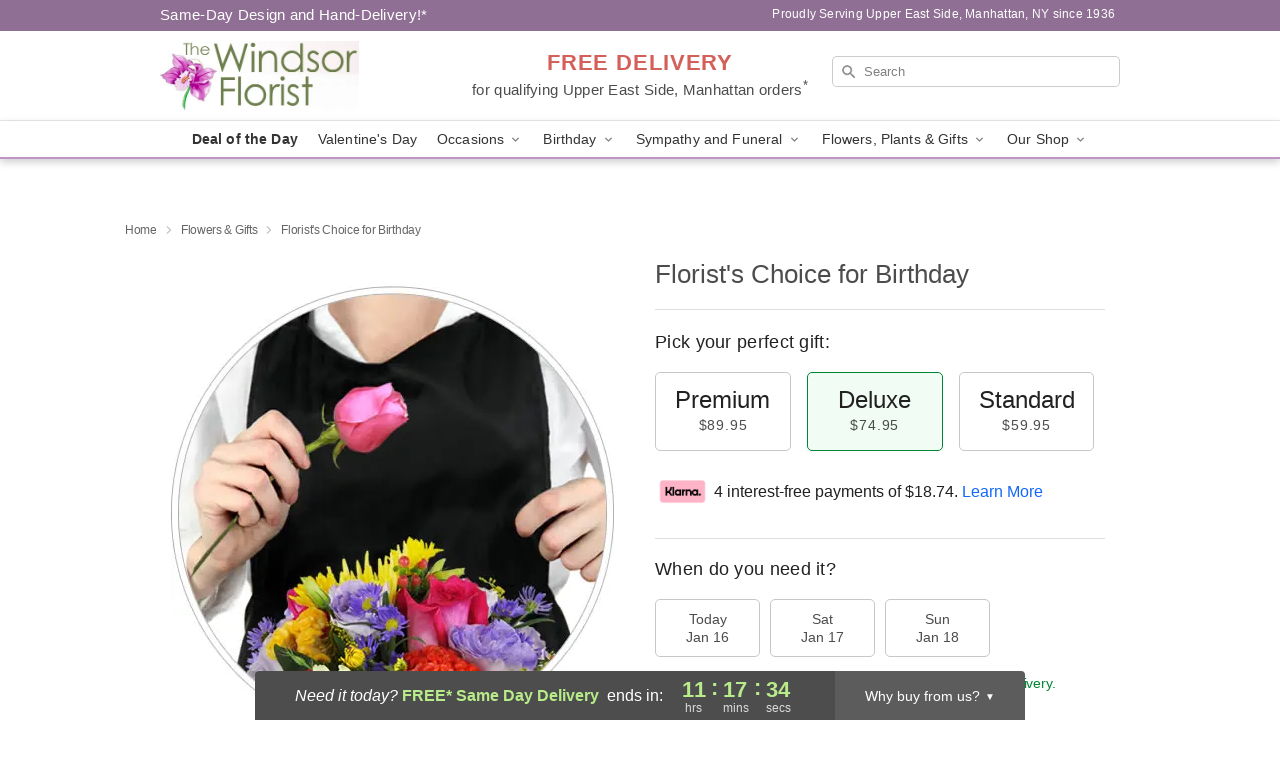

--- FILE ---
content_type: text/html; charset=UTF-8
request_url: https://www.thewindsorflorist.com/flowers/florists-choice-for-birthday
body_size: 23357
content:
<!DOCTYPE html>
<html lang="en">

<head>
  <meta charset="UTF-8">
<meta name="msvalidate.01" content="" />
<meta name="verify-v1" content="-dvdHnp2kcpeJCdcXfAiEnyEGQuW7DW6yxNCt4y01b4" />
<meta name="google-site-verification" content="-dvdHnp2kcpeJCdcXfAiEnyEGQuW7DW6yxNCt4y01b4" />
<meta name="y_key" content="" />
<meta http-equiv="X-UA-Compatible" content="IE=edge" />
<meta http-equiv="Cache-Control" content="max-age=86400" />
<meta name="description" content="Order Florist's Choice for Birthday for delivery in Upper East Side, Manhattan. Same day delivery available from The Windsor Florist." />
<meta id="viewport" name="viewport" content="width=device-width, initial-scale=1">
<meta http-equiv="Content-Language" content="en-us" />  <link rel="preconnect" href="https://www.lovingly.com/" crossorigin> <link rel="dns-prefetch" href="https://www.lovingly.com/"><link rel="preconnect" href="https://res.cloudinary.com/" crossorigin> <link rel="dns-prefetch" href="https://res.cloudinary.com/"><link rel="preconnect" href="https://www.google.com/" crossorigin> <link rel="dns-prefetch" href="https://www.google.com/"><link rel="preconnect" href="https://fonts.gstatic.com/" crossorigin> <link rel="dns-prefetch" href="https://fonts.gstatic.com/"><link rel="preconnect" href="https://maps.google.com/" crossorigin> <link rel="dns-prefetch" href="https://maps.google.com/"><link rel="preconnect" href="https://ajax.googleapis.com/" crossorigin> <link rel="dns-prefetch" href="https://ajax.googleapis.com/"><link rel="preconnect" href="https://fonts.gstatic.com/" crossorigin> <link rel="dns-prefetch" href="https://fonts.gstatic.com/">
  
  <meta property="og:url" content="https://www.thewindsorflorist.com/flowers/florists-choice-for-birthday" />
<meta property="og:type" content="website" />
<meta property="og:title" content="Send Florist's Choice for Birthday in Upper East Side, Manhattan, NY - The Windsor Florist" />
<meta property="og:description" content="Order Florist's Choice for Birthday for delivery in Upper East Side, Manhattan. Same day delivery available from The Windsor Florist." />
 
<meta property="og:image" content="http://res.cloudinary.com/ufn/image/upload/c_pad,f_auto,h_154,w_154/mm3t2taeg5ksufkrvinj.jpg" />

<meta property="og:image:secure_url" content="https://res.cloudinary.com/ufn/image/upload/c_pad,f_auto,h_154,w_154/mm3t2taeg5ksufkrvinj.jpg" />


<!-- Twitter cards -->

<meta name="twitter:card" content="summary_large_image">
<meta name="twitter:site" content="https://www.thewindsorflorist.com/flowers/florists-choice-for-birthday">
<meta name="twitter:creator" content="">
<meta name="twitter:title" content="Send Florist's Choice for Birthday in Upper East Side, Manhattan, NY - The Windsor Florist">
<meta name="twitter:description" content="Order Florist's Choice for Birthday for delivery in Upper East Side, Manhattan. Same day delivery available from The Windsor Florist.">
<meta name="twitter:image" content="https://res.cloudinary.com/ufn/image/upload/c_pad,f_auto,h_154,w_154/mm3t2taeg5ksufkrvinj.jpg">
  
    <link rel="canonical" href="https://www.thewindsorflorist.com/flowers/florists-choice-for-birthday" />

  <!-- secure Fav and touch icons -->
<link rel="apple-touch-icon" sizes="57x57" href="https://res.cloudinary.com/ufn/image/upload/c_pad,h_57,w_57,fl_progressive,f_auto,q_auto/v1654277644/lovingly-logos/lovingly-favicon.ico">
<link rel="apple-touch-icon" sizes="114x114" href="https://res.cloudinary.com/ufn/image/upload/c_pad,h_114,w_114,fl_progressive,f_auto,q_auto/v1654277644/lovingly-logos/lovingly-favicon.ico">
<link rel="apple-touch-icon" sizes="72x72" href="https://res.cloudinary.com/ufn/image/upload/c_pad,h_72,w_72,fl_progressive,f_auto,q_auto/v1654277644/lovingly-logos/lovingly-favicon.ico">
<link rel="apple-touch-icon-precomposed" href="https://res.cloudinary.com/ufn/image/upload/c_pad,h_57,w_57,fl_progressive,f_auto,q_auto/v1654277644/lovingly-logos/lovingly-favicon.ico">
<link rel="shortcut icon" href="https://res.cloudinary.com/ufn/image/upload/c_scale,h_15,w_15,fl_progressive,f_auto,q_auto/v1654277644/lovingly-logos/lovingly-favicon.ico">

  <title>
    Send Florist's Choice for Birthday in Upper East Side, Manhattan, NY - The Windsor Florist  </title>

    <script>
  window.storeCurrency = 'USD';
  </script>

    

<script>


var jsdata = {"gtm_code":"GTM-PTBBP8FF","site_identifier":"www.thewindsorflorist.com","site_ga4_id":"G-VPXQMR1583"};

// Initialize the data layer with site identifier and optional GA4/AdWords IDs
window.dataLayer = window.dataLayer || [];
var dataLayerInit = {
  'site_identifier': jsdata.site_identifier
};

// Add GA4 ID if available
if (jsdata.site_ga4_id) {
  dataLayerInit['site_ga4_id'] = jsdata.site_ga4_id;
}

// Add AdWords conversion ID if available
if (jsdata.site_adwords_id) {
  dataLayerInit['site_adwords_id'] = jsdata.site_adwords_id;
}

window.dataLayer.push(dataLayerInit);

// Google Tag Manager
(function(w,d,s,l,i){w[l]=w[l]||[];w[l].push({'gtm.start':
new Date().getTime(),event:'gtm.js'});var f=d.getElementsByTagName(s)[0],
j=d.createElement(s),dl=l!='dataLayer'?'&l='+l:'';j.async=true;j.src=
'https://gtm.lovingly.com/gtm.js?id='+i+dl;f.parentNode.insertBefore(j,f);
})(window,document,'script','dataLayer',jsdata.gtm_code);
// End Google Tag Manager

</script>
  <link rel='stylesheet' href='/css/theme/gambit/gambit_single-product.css?v=1768514404'></link><link rel='preload' href='/css/theme/gambit/gambit_master.css?v=1768514404' as='style' onload='this.onload=null;this.rel="stylesheet"'></link><link rel='preload' href='/css/theme/gambit/gambit_skin_white_lavender.css?v=1768514404' as='style' onload='this.onload=null;this.rel="stylesheet"'></link>
  
    <script type="application/ld+json">
{
    "@context": "https://schema.org",
    "@type": "Florist",
    "@id": "https://www.thewindsorflorist.com#business",
    "name": "The Windsor Florist",
    "url": "https://www.thewindsorflorist.com",
    "legalName": "Windsor Florist Inc.",
    "description": "Order Florist\u0027s Choice for Birthday for delivery in Upper East Side, Manhattan. Same day delivery available from The Windsor Florist.",
    "logo": "https://res.cloudinary.com/ufn/image/upload/v1443201619/thewindsorflorist_logo_t2ayga.jpg",
    "image": [
        "https://res.cloudinary.com/ufn/image/upload/v1487123135/thor_splash/spring/Spring_Mobile.jpg"
    ],
    "priceRange": "$$",
    "telephone": "+12127344540",
    "email": "wecare@thewindsorflorist.com",
    "currenciesAccepted": "USD",
    "acceptedPaymentMethod": [
        "Cash",
        "CreditCard"
    ],
    "foundingDate": "1936",
    "address": {
        "@type": "PostalAddress",
        "streetAddress": "878 Lexington Ave",
        "addressLocality": "New York",
        "addressRegion": "NY",
        "postalCode": "10065",
        "addressCountry": "US"
    },
    "geo": {
        "@type": "GeoCoordinates",
        "latitude": 40.7664113,
        "longitude": -73.9654007
    },
    "hasMap": "https://www.google.com/maps/dir/?api=1\u0026destination=40.76641130,-73.96540070\u0026travelmode=driving",
    "openingHours": [
        "Mo 08:00:00-16:00:00",
        "Tu 08:00:00-16:00:00",
        "We 08:00:00-16:00:00",
        "Th 08:00:00-16:00:00",
        "Fr 08:00:00-16:00:00",
        "Sa 08:00:00-14:00:00"
    ],
    "sameAs": [
        "https://www.google.com/maps/place/The+Windsor+Florist,+Inc./@40.774188,-73.9618659,17z/data=!3m1!4b1!4m5!3m4!1s0x0:0x771f4df2b11de3db!8m2!3d40.774188!4d-73.9596772?authuser=3",
        "https://www.facebook.com/thewindsorflorist8ki/",
        "https://www.yelp.com/biz/the-windsor-florist-new-york-2",
        "https://www.instagram.com/the_windsor_florist/"
    ],
    "contactPoint": {
        "@type": "ContactPoint",
        "contactType": "customer service",
        "telephone": "+12127344540",
        "email": "wecare@thewindsorflorist.com",
        "areaServed": "New York NY",
        "availableLanguage": [
            "English"
        ]
    },
    "areaServed": {
        "@type": "AdministrativeArea",
        "name": "New York, NY"
    },
    "makesOffer": [
        {
            "@type": "Offer",
            "name": "Florist\u0027s Choice Daily Deal",
            "price": "44.95",
            "priceCurrency": "USD",
            "availability": "https://schema.org/InStock",
            "url": "https://www.thewindsorflorist.com/flowers/florists-choice-daily-deal"
        },
        {
            "@type": "Offer",
            "name": "Same-Day Flower Delivery Service",
            "price": "0.00",
            "priceCurrency": "USD",
            "availability": "https://schema.org/InStock",
            "url": "https://www.thewindsorflorist.com/delivery-policy"
        }
    ]
}
</script>

  
</head>

<body class="body
             white-skin">
    
<!-- Google Tag Manager (noscript) -->
<noscript><iframe src="https://gtm.lovingly.com/ns.html?id=GTM-PTBBP8FF"
height="0" width="0" style="display:none;visibility:hidden"></iframe></noscript>
<!-- End Google Tag Manager (noscript) -->

  <a class="main-content-link" href="#maincontent">Skip to main content</a>

  <div id="covidModal" role="dialog" aria-label="Covid-19 Modal" class="reveal-modal animated medium covid-modal" data-reveal>

  <p>For our<strong> freshest, most beautiful blooms, please shop our <a href="/flowers/florists-choice-daily-deal" title="Deal of the Day">Florist’s Choice</a> options,</strong> as we may be experiencing
      delays in receiving shipments of certain flower types.
  </p>

  <p>Please note that for all other orders, we may need to replace stems so we can deliver the freshest bouquet possible, and we may have to use a different vase.</p>

  <p>We promise to always deliver a  <strong>fresh, beautiful, and completely one-of-a-kind gift</strong> of the same or greater value as what you selected.<p>

  <p>Deliveries may also be impacted by COVID-19 restrictions. Rest assured that we are taking all recommended precautions to ensure customer satisfaction and safety.
    <br>
    <br>
    Delivery impacts may include:</p>
  <ul>
    <li>Restricted deliveries to hospitals or nursing homes </li>
    <li>Restricted deliveries to office buildings </li>
    <li>Restricted access to certain regional areas</li>
  </ul>

  <p>In addition, we may be using “no contact” delivery procedures. After confirming that the
    recipient is available to accept, their gift will be left at the door and the delivery driver will step back a
    safe distance to ensure they receive their gift.</p>

  <p>Please see our <a href="/about-us" aria-label="About Us">About Us</a> page for more details. We appreciate
        your understanding and support!</p>

  <a class="close-reveal-modal" aria-label="Close Covid-19 modal" tabindex="0" role="button">&#215;</a>

</div>

<div id="deliveryLaterModal" role="dialog" aria-label="Delivery Later Modal" aria-modal="true" class="reveal-modal animated medium covid-modal delivery-later-modal" data-reveal>

  <img class="delivery-later-modal__logo b-lazy" src="[data-uri]" data-src="https://res.cloudinary.com/ufn/image/upload/v1586371085/gift-now-logo_xqjmjz.svg" alt="Gift Now, Deliver Later logo">

  <div id="delivery-later-title" class="delivery-later-modal-title">Gift Now, Deliver Later</div>

  <p class="delivery-later-modal-subtitle">With <strong>Gift Now, Deliver Later</strong>, you'll send smiles twice! Here's how:</p>
  <img class="delivery-later-modal__small-image b-lazy" src="[data-uri]" data-src="https://res.cloudinary.com/ufn/image/upload/v1675263741/gift-card_yjh09i.svg" alt="Gift Card Logo">
  <p class="delivery-later-modal__instructions-copy">SMILE 1
  </p>
  <p>When you complete your purchase, your lucky recipient will instantly receive a surprise email that includes your card message and a picture of the flowers you chose.</p>
  <img class="delivery-later-modal__small-image b-lazy" src="[data-uri]" data-src="https://res.cloudinary.com/ufn/image/upload/v1675263852/Flowers_gsren6.svg" alt="Flowers logo">
  <p class="delivery-later-modal__instructions-copy">SMILE 2</p>

  <p>As soon as possible (usually within two weeks), we'll contact your recipient to schedule delivery of their gorgeous floral gift. Trust us, it'll be worth the wait! </p>

  <a class="close-reveal-modal" aria-label="Close Gift Now, Deliver Later modal" tabindex="0" role="button">&#215;</a>

</div>

<div id="alcoholModal" role="dialog" aria-label="Alcohol Modal" aria-modal="true" class="reveal-modal animated medium covid-modal" data-reveal>

  <p id="alcohol-modal-title"><strong>Wine for every occasion</strong></p>

  <p>We offer a wide-selection of premium wines to perfectly pair with your floral gift.</p>

  <p>Ordering a bottle (or two!) from our site is easy. Just make sure that:</p>
  <ul>
    <li>You're 21 or older</li>
    <li>The person picking up or receiving the delivery is 21 or older</li>
  </ul>

  <a class="close-reveal-modal" aria-label="Close alcohol modal" tabindex="0" role="button">&#215;</a>

</div>      <!-- Hidden trigger link for the modal -->
    <a href="#" data-reveal-id="coupon-modal" style="display: none;">Open Coupon Details</a>

    <div id="coupon-modal" class="reveal-modal animated small" data-reveal role="dialog" aria-label="coupon-modal-title" aria-modal="true">
        <div class="coupon-modal-content">
            <div class="coupon-modal-close">
                <div class="close-icon">
                    <a class="close-reveal-modal" aria-label="Close modal" tabindex="0" role="button">&#215;</a>
                </div>
            </div>
            <div class="coupon-modal-text">
                <p id="coupon-modal-title" class="banner-modal-content"></p>
            </div>
        </div>
    </div>

    <script>
        window.couponData = [];
    </script>

 
  
  
    <header id="stickyHeader">
            <div class="header__top-banner theme__background-color--dark">
        <div class="row">

          <div class="sticky__content">

            <!-- Sticky content -->
            <div class="sticky__store-name">
              <a class="JSVAR__lovingly-exclusive-override-slug" href="/" title="The Windsor Florist - Upper East Side, Manhattan Flower Delivery" notranslate>
                The Windsor Florist              </a>
            </div>
            <div class="sticky__assurance">100% Florist-Designed and Hand-Delivered!</div>

          </div>

          <div class="header__text-container">
            <!-- Non-sticky content -->
            <div class="header__established">
              <a class="JSVAR__lovingly-exclusive-override-slug" href="/delivery-policy#:~:text=Same%20Day%20Delivery,-%3A" aria-label="Delivery Policy" title="Same-Day Design and Hand-Delivery!" target="_blank">
                Same-Day Design and Hand-Delivery!*
              </a>
            </div>

            <div class="header__phone-address">
                              <span id="proudly_serving" style="margin-right: 5px;"> 
                  Proudly Serving Upper East Side, Manhattan, NY                  since 1936                </span>
                          </div>
          </div>

        </div>

      </div>

      <div class="header__solid-skin-container">

        <div class="row header__container">

          <div class="header">

            <!-- Left column -->
<div class="hide-for-small header__logo-container ieLogoContainer">

  <div>

    <a href="/" aria-label="The Windsor Florist" class="JSVAR__lovingly-exclusive-override-slug header__logo-image-container header__logo-text" id="fittext1" title="The Windsor Florist - Upper East Side, Manhattan Flower Delivery">

      <figure><img loading="eager" alt="Flower delivery in Upper East Side, Manhattan NY image" src="https://res.cloudinary.com/ufn/image/upload/c_pad,f_auto,q_auto,fl_progressive/thewindsorflorist_logo_t2ayga" /><figcaption>The Windsor Florist - Flower Delivery in Upper East Side, Manhattan, NY</figcaption></figure>
    </a>
  </div>

</div>
            <!-- Center column -->
<div class="hide-for-small free-delivery__container ">

  
  <div class="free-delivery">

      <a href="#" title="Free Delivery Disclaimer" data-reveal-id="free-delivery-disclaimer"><strong>FREE DELIVERY</strong> <span>for qualifying Upper East Side, Manhattan orders<sup>*</sup></span></a>
  </div>

  
</div>

            <!-- Right column -->
            <div class="hide-for-small header__right-column logo_vert_align ">

              <!-- Search Bar -->
<div class="search__container ">
  
  <form action="/categories/searchProds" role="search" class="search-form" id="search-form-desktop" method="get" accept-charset="utf-8">
  <input name="sr" class="search-field search-input left" aria-label="Search" placeholder="Search" id="search-input-gambit-desktop" type="text"/>
  <input type="hidden" name="s_en" id="search-endesktop"/>
  <input class="hide" aria-hidden="1" type="submit" value="Submit Search Form"/>
  <label class="placeholder-label" id="search-placeholder-fallback-desktop">Search</label>

</form>
</div><!--/search__container-->

            </div>

          </div>

        </div>

      </div>

      <!-- NAVIGATION -->
      
<section class="mobile-navigation-bar" id="mobile-navigation-bar">
  <div class="mobile-navigation-bar__toggle hide-mobile-nav">
    <div id="toggle-nav" class="hamburger hamburger--squeeze js-hamburger">
      <div class="hamburger-box">
        <div class="hamburger-inner"></div>
      </div>
    </div>
  </div>
  <div class="mobile-navigation-bar__name hide-mobile-nav">
    <a class="JSVAR__lovingly-exclusive-override-slug" title="The Windsor Florist" href="/">
      The Windsor Florist    </a>
  </div>
  <div class="mobile-navigation-bar__right-section hide-mobile-nav">
    <button id="searchIcon" type="submit" alt="Open search input">
    <img width="19" height="19" alt="search glass icon"
        src="https://res.cloudinary.com/ufn/image/upload/w_19,h_19,f_auto,q_auto/v1472224554/storefront_assets/search.png" />
</button>
    <!-- Back button : id backNext -->
<div class="back-next-button__container" id="backNext">
    <button type="button" role="button"  class="back-next-button" id="navBackButton">
        <img height="auto" src="https://res.cloudinary.com/ufn/image/upload/v1570470309/arrow_upward-24px_gjozgt.svg"
            alt="Back arrow" />
    </button>
</div>  </div>

  <div id="mobileSearchContainer" class="search-form__container hide-mobile-nav">
    <!-- Search Bar -->
<div class="search__container ">
  
  <form action="/categories/searchProds" role="search" class="search-form" id="search-form-mobile" method="get" accept-charset="utf-8">
  <input name="sr" class="search-field search-input left" aria-label="Search" placeholder="Search" id="search-input-gambit-mobile" type="text"/>
  <input type="hidden" name="s_en" id="search-enmobile"/>
  <input class="hide" aria-hidden="1" type="submit" value="Submit Search Form"/>
  <label class="placeholder-label" id="search-placeholder-fallback-mobile">Search</label>

</form>
</div><!--/search__container-->
  </div>

  <div class="mobile-navigation__side-list hide-mobile-nav" id="mobile-nav-sidebar">
    <ul>
      <li class="sr-only">Nav Menu</li>
    </ul>
  </div>

  <div role="navigation" id="mobile-nav-content" class="mobile-navigation__main-list hide-mobile-nav">
    <ul>
      <!-- DEAL OF THE DAY -->
      <li class="mobile-navigation__list-item promoted-product-link">
        <a href="/flowers/florists-choice-daily-deal" title="View Deal of the Day Product" class="mobile-navigation__deal-link JSVAR__lovingly-exclusive-override-slug" aria-label="Deal of the Day">Deal of the Day</a>      </li>

      <!-- FEATURED CATEGORY -->
                      <li class="mobile-navigation__list-item">
          <a href="/valentines-day" class="">Valentine's Day</a>        </li>
      
            
      <li class="mobile-navigation__list-item mobile-navigation__has-dropdown">
        <button type="button" role="button" aria-haspopup="true" aria-expanded="false" class="mobile-navigation__dropdown-button"
          data-ul="occasions">Occasions          <svg role="presentation" class="right-carat" xmlns="http://www.w3.org/2000/svg" width="24" height="24" viewBox="0 0 24 24">
            <path data-name="Path 731" d="M8.59,16.59,13.17,12,8.59,7.41,10,6l6,6-6,6Z" fill="#000" ></path>
            <path data-name="Path 732" d="M0,0H24V24H0Z" fill="none" ></path>
          </svg>
        </button>
        <ul id="occasions">
          
<ul class="navigation__dropdown-list split-column"><li><a href="/valentines-day" title="Visit the Valentine's Day category" class="">Valentine's Day</a></li><li><a href="/winter" title="Visit the Winter category" class="">Winter</a></li><li><a href="/birthday" title="Visit the Birthday category" class="">Birthday</a></li><li><a href="/sympathy-and-funeral" title="Visit the Sympathy and Funeral category" class="">Sympathy and Funeral</a></li><li><a href="/any-occasion" title="Visit the Any Occasion category" class="">Any Occasion</a></li><li><a href="/love-and-romance" title="Visit the Love and Romance category" class="">Love and Romance</a></li><li><a href="/thinking-of-you" title="Visit the Thinking of You category" class="">Thinking of You</a></li><li><a href="/im-sorry-flowers" title="Visit the I'm Sorry Flowers category" class="">I'm Sorry Flowers</a></li><li><a href="/new-baby" title="Visit the New Baby category" class="">New Baby</a></li><li><a href="/get-well" title="Visit the Get Well category" class="">Get Well</a></li><li><a href="/anniversary" title="Visit the Anniversary category" class="">Anniversary</a></li><li><a href="/just-because" title="Visit the Just Because category" class="">Just Because</a></li><li><a href="/thank-you" title="Visit the Thank You category" class="">Thank You</a></li><li><a href="/congratulations" title="Visit the Congratulations category" class="">Congratulations</a></li><li><a href="/business-gifting" title="Visit the Business Gifting category" class="">Business Gifting</a></li></ul>
        </ul>
      </li>
            
      <li class="mobile-navigation__list-item mobile-navigation__has-dropdown">
        <button type="button" role="button" aria-haspopup="true" aria-expanded="false" class="mobile-navigation__dropdown-button"
          data-ul="birthday">Birthday          <svg role="presentation" class="right-carat" xmlns="http://www.w3.org/2000/svg" width="24" height="24" viewBox="0 0 24 24">
            <path data-name="Path 731" d="M8.59,16.59,13.17,12,8.59,7.41,10,6l6,6-6,6Z" fill="#000" ></path>
            <path data-name="Path 732" d="M0,0H24V24H0Z" fill="none" ></path>
          </svg>
        </button>
        <ul id="birthday">
          
<ul class="navigation__dropdown-list "><li><a href="/birthday" title="Visit the All Birthday category" class="">All Birthday</a></li><li><a href="/birthday-for-friend" title="Visit the Birthday for Friend category" class="">Birthday for Friend</a></li><li><a href="/birthday-for-her" title="Visit the Birthday for Her category" class="">Birthday for Her</a></li><li><a href="/birthday-for-mom" title="Visit the Birthday for Mom category" class="">Birthday for Mom</a></li><li><a href="/birthday-for-colleague" title="Visit the Birthday for Colleague category" class="">Birthday for Colleague</a></li><li><a href="/birthday-for-him" title="Visit the Birthday for Him category" class="">Birthday for Him</a></li></ul>
        </ul>
      </li>
            
      <li class="mobile-navigation__list-item mobile-navigation__has-dropdown">
        <button type="button" role="button" aria-haspopup="true" aria-expanded="false" class="mobile-navigation__dropdown-button"
          data-ul="sympathy_and_funeral">Sympathy and Funeral          <svg role="presentation" class="right-carat" xmlns="http://www.w3.org/2000/svg" width="24" height="24" viewBox="0 0 24 24">
            <path data-name="Path 731" d="M8.59,16.59,13.17,12,8.59,7.41,10,6l6,6-6,6Z" fill="#000" ></path>
            <path data-name="Path 732" d="M0,0H24V24H0Z" fill="none" ></path>
          </svg>
        </button>
        <ul id="sympathy_and_funeral">
          
<ul class="navigation__dropdown-list split-column"><li><a href="/sympathy-and-funeral" title="Visit the All Sympathy and Funeral category" class="">All Sympathy and Funeral</a></li><li><a href="/funeral-sprays-and-wreaths" title="Visit the Funeral Sprays and Wreaths category" class="">Funeral Sprays and Wreaths</a></li><li><a href="/funeral-service-flowers" title="Visit the Funeral Service Flowers category" class="">Funeral Service Flowers</a></li><li><a href="/sympathy-for-home-or-office" title="Visit the Sympathy for Home or Office category" class="">Sympathy for Home or Office</a></li><li><a href="/sympathy-plants" title="Visit the Sympathy Plants category" class="">Sympathy Plants</a></li><li><a href="/loss-of-a-pet" title="Visit the Loss of a Pet category" class="">Loss of a Pet</a></li></ul>
        </ul>
      </li>
            
      <li class="mobile-navigation__list-item mobile-navigation__has-dropdown">
        <button type="button" role="button" aria-haspopup="true" aria-expanded="false" class="mobile-navigation__dropdown-button"
          data-ul="flowers__plants___gifts">Flowers, Plants & Gifts          <svg role="presentation" class="right-carat" xmlns="http://www.w3.org/2000/svg" width="24" height="24" viewBox="0 0 24 24">
            <path data-name="Path 731" d="M8.59,16.59,13.17,12,8.59,7.41,10,6l6,6-6,6Z" fill="#000" ></path>
            <path data-name="Path 732" d="M0,0H24V24H0Z" fill="none" ></path>
          </svg>
        </button>
        <ul id="flowers__plants___gifts">
          
<ul class="navigation__dropdown-list triple-column"><li class="navigation__subnav-list"><div class="navigation__dropdown-title">Flower Type</div><ul class="navigation__dropdown-list"><li><a href="/tulips" title="Visit the Tulips category" class="">Tulips</a></li><li><a href="/sunflowers" title="Visit the Sunflowers category" class="">Sunflowers</a></li><li><a href="/orchids" title="Visit the Orchids category" class="">Orchids</a></li><li><a href="/lilies" title="Visit the Lilies category" class="">Lilies</a></li><li><a href="/roses" title="Visit the Roses category" class="">Roses</a></li></ul></li><li class="navigation__subnav-list"><div class="navigation__dropdown-title">Plants</div><ul class="navigation__dropdown-list"><li><a href="/green-plants" title="Visit the Green Plants category" class="">Green Plants</a></li><li><a href="/blooming-plants" title="Visit the Blooming Plants category" class="">Blooming Plants</a></li><li><a href="/orchid-plants" title="Visit the Orchid Plants category" class="">Orchid Plants</a></li></ul></li><li class="navigation__subnav-list"><div class="navigation__dropdown-title">Color</div><ul class="navigation__dropdown-list"><li><a href="/purple" title="Visit the Purple category" class="">Purple</a></li><li><a href="/pink" title="Visit the Pink category" class="">Pink</a></li><li><a href="/mixed" title="Visit the Mixed category" class="">Mixed</a></li><li><a href="/yellow" title="Visit the Yellow category" class="">Yellow</a></li><li><a href="/white" title="Visit the White category" class="">White</a></li><li><a href="/green" title="Visit the Green category" class="">Green</a></li><li><a href="/orange" title="Visit the Orange category" class="">Orange</a></li><li><a href="/red" title="Visit the Red category" class="">Red</a></li><li><a href="/blue" title="Visit the Blue category" class="">Blue</a></li></ul></li><li class="navigation__subnav-list"><div class="navigation__dropdown-title">Collections</div><ul class="navigation__dropdown-list"><li><a href="/premium-collection" title="Visit the Premium Collection category" class="">Premium Collection</a></li><li><a href="/gift-baskets" title="Visit the Gift Baskets category" class="">Gift Baskets</a></li><li><a href="/modern" title="Visit the Modern category" class="">Modern</a></li><li><a href="/our-custom-designs" title="Visit the Our Custom Designs category" class="">Our Custom Designs</a></li></ul></li><li class="navigation__subnav-list"><div class="navigation__dropdown-title">By Price</div><ul class="navigation__dropdown-list"><li><a href="/flowers-under-50" title="Visit the Flowers Under $50 category" class="">Flowers Under $50</a></li><li><a href="/flowers-50-to-60" title="Visit the Flowers $50 to $60 category" class="">Flowers $50 to $60</a></li><li><a href="/flowers-60-to-80" title="Visit the Flowers $60 to $80 category" class="">Flowers $60 to $80</a></li><li><a href="/flowers-over-80" title="Visit the Flowers Over $80 category" class="">Flowers Over $80</a></li></ul></li></ul>
        </ul>
      </li>
      
      <li class="mobile-navigation__list-item mobile-navigation__has-dropdown">
        <button type="button" role="button" aria-haspopup="true" aria-expanded="false" data-ul="our-shop" class="mobile-navigation__dropdown-button" title="Learn more about our shop">
          OUR SHOP
          <svg role="presentation" class="right-carat" xmlns="http://www.w3.org/2000/svg" width="24" height="24" viewBox="0 0 24 24">
            <path id="Path_731" data-name="Path 731" d="M8.59,16.59,13.17,12,8.59,7.41,10,6l6,6-6,6Z" fill="#000" />
            <path id="Path_732" data-name="Path 732" d="M0,0H24V24H0Z" fill="none" />
          </svg>
        </button>
        <ul id="our-shop">
          <li><a title="Visit Delivery Policy" href="/delivery-policy">Delivery Policy</a></li>          <li>
            <a href="/about-us">About Us</a>          </li>
          
                      <div class="navigation__dropdown-title">Flower Delivery</div>
            <ul class="navigation__dropdown-list">
              <li><a title="Flower Delivery in New York, NY" aria-label="Flower Delivery in New York, NY" href="/flower-delivery/ny/new-york">New York, NY</a></li><li><a title="Flower Delivery in Astoria, NY" aria-label="Flower Delivery in Astoria, NY" href="/flower-delivery/ny/astoria">Astoria, NY</a></li><li><a title="Flower Delivery in Long Island City, NY" aria-label="Flower Delivery in Long Island City, NY" href="/flower-delivery/ny/long-island-city">Long Island City, NY</a></li>            </ul>
                    
        </ul>
      </li>

    </ul>
  </div>

  <!-- Mobile View -->
<div role="timer" class="countdown-timer__mobile show-for-small hide-force" id="countdownTimerv2ContainerMobile">
    <a href="#" title="Free Delivery Disclaimer" data-reveal-id="free-delivery-disclaimer">
        <div class="inner">

      <strong>
                <span class="free-tag">FREE*</span>
                <span id="deliveryDayTextMobile"></span>
      </strong>

      <div class="right-side-timer">
        <span class="small">&nbsp;Ends in:&nbsp;</span>
        <div id="countdownTimerv2Mobile" class="timer-mobile" notranslate></div>
      </div>
    </div>

      </a>
  </div>
</section>
<nav role="navigation" class="navigation theme__border-color--medium"
  id="topbar">
  <ul class="navigation__main-list">

    <!-- DEAL OF THE DAY -->
    <li class="navigation__main-link no-dropdown promoted-product-link">
      <strong>
        <a href="/flowers/florists-choice-daily-deal" title="View Deal of the Day Product" class="navigation__main-link-item JSVAR__lovingly-exclusive-override-slug" aria-label="Deal of the Day">Deal of the Day</a>      </strong>
    </li>

    <!-- FEATURED CATEGORY -->
                  <li class="navigation__main-link no-dropdown">
          <a href="/valentines-day" class="navigation__main-link-item ">Valentine's Day</a>        </li>
    
          
      <!-- Inject Sympathy Funeral category into this place -->
                                  <!-- <li class="navigation__main-link no-dropdown"> -->
                      <!-- </li> -->
              
      <li class="navigation__main-link navigation__has-dropdown">
        <button type="button" role="button" aria-haspopup="true" aria-expanded="false" class="navigation__main-link-item">Occasions <img
            class="b-lazy carat" src=[data-uri]
            data-src="https://res.cloudinary.com/ufn/image/upload/v1571166165/down-carat_lpniwv"
            alt="Dropdown down carat" /></button>
        <div class="navigation__dropdown">
          <div class="navigation__dropdown-content">
            <div class="navigation__dropdown-list-wrapper">
              <div class="navigation__dropdown-title">Occasions</div>
              
<ul class="navigation__dropdown-list split-column"><li><a href="/valentines-day" title="Visit the Valentine's Day category" class="">Valentine's Day</a></li><li><a href="/winter" title="Visit the Winter category" class="">Winter</a></li><li><a href="/birthday" title="Visit the Birthday category" class="">Birthday</a></li><li><a href="/sympathy-and-funeral" title="Visit the Sympathy and Funeral category" class="">Sympathy and Funeral</a></li><li><a href="/any-occasion" title="Visit the Any Occasion category" class="">Any Occasion</a></li><li><a href="/love-and-romance" title="Visit the Love and Romance category" class="">Love and Romance</a></li><li><a href="/thinking-of-you" title="Visit the Thinking of You category" class="">Thinking of You</a></li><li><a href="/im-sorry-flowers" title="Visit the I'm Sorry Flowers category" class="">I'm Sorry Flowers</a></li><li><a href="/new-baby" title="Visit the New Baby category" class="">New Baby</a></li><li><a href="/get-well" title="Visit the Get Well category" class="">Get Well</a></li><li><a href="/anniversary" title="Visit the Anniversary category" class="">Anniversary</a></li><li><a href="/just-because" title="Visit the Just Because category" class="">Just Because</a></li><li><a href="/thank-you" title="Visit the Thank You category" class="">Thank You</a></li><li><a href="/congratulations" title="Visit the Congratulations category" class="">Congratulations</a></li><li><a href="/business-gifting" title="Visit the Business Gifting category" class="">Business Gifting</a></li></ul>            </div>
            <div class="navigation__dropdown-divider"></div>
            <div class="navigation__dropdown-promo">
              <a href="/flowers/florists-choice-daily-deal" class="navigation__dropdown-promo-link" aria-label="Deal of the Day"><img alt="Your expert designer will create a unique hand-crafted arrangement." width="304" height="140" src="https://res.cloudinary.com/ufn/image/upload/f_auto,q_auto,fl_progressive,w_304,h_140/Covid-Desktop-Nav-Banner_ynp9ab"></a>            </div>
          </div>
        </div>
      </li>
          
      <!-- Inject Sympathy Funeral category into this place -->
                                  <!-- <li class="navigation__main-link no-dropdown"> -->
                      <!-- </li> -->
              
      <li class="navigation__main-link navigation__has-dropdown">
        <button type="button" role="button" aria-haspopup="true" aria-expanded="false" class="navigation__main-link-item">Birthday <img
            class="b-lazy carat" src=[data-uri]
            data-src="https://res.cloudinary.com/ufn/image/upload/v1571166165/down-carat_lpniwv"
            alt="Dropdown down carat" /></button>
        <div class="navigation__dropdown">
          <div class="navigation__dropdown-content">
            <div class="navigation__dropdown-list-wrapper">
              <div class="navigation__dropdown-title">Birthday</div>
              
<ul class="navigation__dropdown-list split-column"><li><a href="/birthday" title="Visit the All Birthday category" class="">All Birthday</a></li><li><a href="/birthday-for-friend" title="Visit the Birthday for Friend category" class="">Birthday for Friend</a></li><li><a href="/birthday-for-her" title="Visit the Birthday for Her category" class="">Birthday for Her</a></li><li><a href="/birthday-for-mom" title="Visit the Birthday for Mom category" class="">Birthday for Mom</a></li><li><a href="/birthday-for-colleague" title="Visit the Birthday for Colleague category" class="">Birthday for Colleague</a></li><li><a href="/birthday-for-him" title="Visit the Birthday for Him category" class="">Birthday for Him</a></li></ul>            </div>
            <div class="navigation__dropdown-divider"></div>
            <div class="navigation__dropdown-promo">
              <a href="/flowers/florists-choice-daily-deal" class="navigation__dropdown-promo-link" aria-label="Deal of the Day"><img alt="Your expert designer will create a unique hand-crafted arrangement." width="304" height="140" src="https://res.cloudinary.com/ufn/image/upload/f_auto,q_auto,fl_progressive,w_304,h_140/Covid-Desktop-Nav-Banner_ynp9ab"></a>            </div>
          </div>
        </div>
      </li>
          
      <!-- Inject Sympathy Funeral category into this place -->
                                  <!-- <li class="navigation__main-link no-dropdown"> -->
                      <!-- </li> -->
              
      <li class="navigation__main-link navigation__has-dropdown">
        <button type="button" role="button" aria-haspopup="true" aria-expanded="false" class="navigation__main-link-item">Sympathy and Funeral <img
            class="b-lazy carat" src=[data-uri]
            data-src="https://res.cloudinary.com/ufn/image/upload/v1571166165/down-carat_lpniwv"
            alt="Dropdown down carat" /></button>
        <div class="navigation__dropdown">
          <div class="navigation__dropdown-content">
            <div class="navigation__dropdown-list-wrapper">
              <div class="navigation__dropdown-title">Sympathy and Funeral</div>
              
<ul class="navigation__dropdown-list split-column"><li><a href="/sympathy-and-funeral" title="Visit the All Sympathy and Funeral category" class="">All Sympathy and Funeral</a></li><li><a href="/funeral-sprays-and-wreaths" title="Visit the Funeral Sprays and Wreaths category" class="">Funeral Sprays and Wreaths</a></li><li><a href="/funeral-service-flowers" title="Visit the Funeral Service Flowers category" class="">Funeral Service Flowers</a></li><li><a href="/sympathy-for-home-or-office" title="Visit the Sympathy for Home or Office category" class="">Sympathy for Home or Office</a></li><li><a href="/sympathy-plants" title="Visit the Sympathy Plants category" class="">Sympathy Plants</a></li><li><a href="/loss-of-a-pet" title="Visit the Loss of a Pet category" class="">Loss of a Pet</a></li></ul>            </div>
            <div class="navigation__dropdown-divider"></div>
            <div class="navigation__dropdown-promo">
              <a href="/flowers/florists-choice-daily-deal" class="navigation__dropdown-promo-link" aria-label="Deal of the Day"><img alt="Your expert designer will create a unique hand-crafted arrangement." width="304" height="140" src="https://res.cloudinary.com/ufn/image/upload/f_auto,q_auto,fl_progressive,w_304,h_140/Covid-Desktop-Nav-Banner_ynp9ab"></a>            </div>
          </div>
        </div>
      </li>
          
      <!-- Inject Sympathy Funeral category into this place -->
                                  <!-- <li class="navigation__main-link no-dropdown"> -->
                      <!-- </li> -->
              
      <li class="navigation__main-link navigation__has-dropdown">
        <button type="button" role="button" aria-haspopup="true" aria-expanded="false" class="navigation__main-link-item">Flowers, Plants & Gifts <img
            class="b-lazy carat" src=[data-uri]
            data-src="https://res.cloudinary.com/ufn/image/upload/v1571166165/down-carat_lpniwv"
            alt="Dropdown down carat" /></button>
        <div class="navigation__dropdown">
          <div class="navigation__dropdown-content">
            <div class="navigation__dropdown-list-wrapper">
              <div class="navigation__dropdown-title"></div>
              
<ul class="navigation__dropdown-list triple-column"><li class="navigation__subnav-list"><div class="navigation__dropdown-title">Flower Type</div><ul class="navigation__dropdown-list"><li><a href="/tulips" title="Visit the Tulips category" class="">Tulips</a></li><li><a href="/sunflowers" title="Visit the Sunflowers category" class="">Sunflowers</a></li><li><a href="/orchids" title="Visit the Orchids category" class="">Orchids</a></li><li><a href="/lilies" title="Visit the Lilies category" class="">Lilies</a></li><li><a href="/roses" title="Visit the Roses category" class="">Roses</a></li></ul></li><li class="navigation__subnav-list"><div class="navigation__dropdown-title">Plants</div><ul class="navigation__dropdown-list"><li><a href="/green-plants" title="Visit the Green Plants category" class="">Green Plants</a></li><li><a href="/blooming-plants" title="Visit the Blooming Plants category" class="">Blooming Plants</a></li><li><a href="/orchid-plants" title="Visit the Orchid Plants category" class="">Orchid Plants</a></li></ul></li><li class="navigation__subnav-list"><div class="navigation__dropdown-title">Color</div><ul class="navigation__dropdown-list"><li><a href="/purple" title="Visit the Purple category" class="">Purple</a></li><li><a href="/pink" title="Visit the Pink category" class="">Pink</a></li><li><a href="/mixed" title="Visit the Mixed category" class="">Mixed</a></li><li><a href="/yellow" title="Visit the Yellow category" class="">Yellow</a></li><li><a href="/white" title="Visit the White category" class="">White</a></li><li><a href="/green" title="Visit the Green category" class="">Green</a></li><li><a href="/orange" title="Visit the Orange category" class="">Orange</a></li><li><a href="/red" title="Visit the Red category" class="">Red</a></li><li><a href="/blue" title="Visit the Blue category" class="">Blue</a></li></ul></li><li class="navigation__subnav-list"><div class="navigation__dropdown-title">Collections</div><ul class="navigation__dropdown-list"><li><a href="/premium-collection" title="Visit the Premium Collection category" class="">Premium Collection</a></li><li><a href="/gift-baskets" title="Visit the Gift Baskets category" class="">Gift Baskets</a></li><li><a href="/modern" title="Visit the Modern category" class="">Modern</a></li><li><a href="/our-custom-designs" title="Visit the Our Custom Designs category" class="">Our Custom Designs</a></li></ul></li><li class="navigation__subnav-list"><div class="navigation__dropdown-title">By Price</div><ul class="navigation__dropdown-list"><li><a href="/flowers-under-50" title="Visit the Flowers Under $50 category" class="">Flowers Under $50</a></li><li><a href="/flowers-50-to-60" title="Visit the Flowers $50 to $60 category" class="">Flowers $50 to $60</a></li><li><a href="/flowers-60-to-80" title="Visit the Flowers $60 to $80 category" class="">Flowers $60 to $80</a></li><li><a href="/flowers-over-80" title="Visit the Flowers Over $80 category" class="">Flowers Over $80</a></li></ul></li></ul>            </div>
            <div class="navigation__dropdown-divider"></div>
            <div class="navigation__dropdown-promo">
              <a href="/flowers/florists-choice-daily-deal" class="navigation__dropdown-promo-link" aria-label="Deal of the Day"><img alt="Your expert designer will create a unique hand-crafted arrangement." width="304" height="140" src="https://res.cloudinary.com/ufn/image/upload/f_auto,q_auto,fl_progressive,w_304,h_140/Covid-Desktop-Nav-Banner_ynp9ab"></a>            </div>
          </div>
        </div>
      </li>
    
    <li class="navigation__main-link navigation__has-dropdown navigation__cms-dropdown split-column">
      <button type="button" role="button" aria-haspopup="true" aria-expanded="false" class="navigation__main-link-item">Our Shop <img class="b-lazy carat"
          src=[data-uri]
          data-src="https://res.cloudinary.com/ufn/image/upload/v1571166165/down-carat_lpniwv"
          alt="Dropdown down carat" /></button>
      <div class="navigation__dropdown">
        <div class="navigation__dropdown-content geo-landing">
          <ul class="navigation__dropdown-list cms-column">
            <li>
              <a href="/about-us" title="About our shop">About Us</a>            </li>
            <li>
              <a href="/delivery-policy" aria-label="Delivery Policy">Delivery &amp; Substitution
                Policy</a>
            </li>
            <li>
              <a href="/flowers" aria-label="All Flowers & Gifts">All Flowers & Gifts</a>
            </li>
                      </ul>
                        <div class="navigation__dropdown-title geo-landing-locations">
                Flower Delivery
                <ul class="navigation__dropdown-list">
                <li><a title="Flower Delivery in New York, NY" aria-label="Flower Delivery in New York, NY" href="/flower-delivery/ny/new-york">New York, NY</a></li><li><a title="Flower Delivery in Astoria, NY" aria-label="Flower Delivery in Astoria, NY" href="/flower-delivery/ny/astoria">Astoria, NY</a></li><li><a title="Flower Delivery in Long Island City, NY" aria-label="Flower Delivery in Long Island City, NY" href="/flower-delivery/ny/long-island-city">Long Island City, NY</a></li>                </ul>
              </div>
            
          <div class="navigation__dropdown-divider"></div>
          <div class="navigation__dropdown-promo">
            <a href="/flowers/florists-choice-daily-deal" class="navigation__dropdown-promo-link" aria-label="Deal of the Day"><img alt="Your expert designer will create a unique hand-crafted arrangement." width="304" height="140" src="https://res.cloudinary.com/ufn/image/upload/f_auto,q_auto,fl_progressive,w_304,h_140/Covid-Desktop-Nav-Banner_ynp9ab"></a>          </div>
        </div>
      </div>
    </li>

  </ul>

</nav>
    </header>
    <!-- End solid header container -->

          <!-- Desktop Version -->
<div role="timer" class="countdown-timer hide-for-small hide-force" id="countdownTimerv2ContainerDesktop">
  <div class="countdown-timer__top-container" id="toggleBlock">
    <div class="timer-container">
      <div class="inner">
        <div class="text">
          <em>
            <span id="deliveryDayPreText"></span>
          </em> 
            <strong>
            FREE*            <span id="deliveryDayTextDesktop"></span>
            </strong>&nbsp;ends in:&nbsp;
        </div>
        <div class="timer" id="countdownTimerv2Desktop">

        </div>
      </div>
    </div>
    <div class="assurance-container">
      Why buy from us?&nbsp;
      <span class="toggle-icon__close" id="toggleIconClose">&#x25b2;</span>
      <span class="toggle-icon__open" id="toggleIconOpen">&#x25bc;</span>
    </div>
  </div>
  <div class="countdown-timer__satisfaction-container" id="satisfactionBottomContainer">
    <div class="row">
      <div class="column">
        <div class="section-block">
          <div class="poa__section"><div class="poa__attention">100%</div><div class="poa__secondary">SATISFACTION <br> GUARANTEE</div></div>
        </div>
      </div>
        <div class="column">
          <div class="section-block">
            <div class="poa__section">
              <div class="poa__attention">REAL</div>
              <div class="poa__secondary">WE ARE A REAL
                <br/>LOCAL FLORIST
              </div>
            </div>
          </div>
        </div>
      <div class="column">
        <div class="section-block">
          <div class="poa__section"><div class="poa__attention">100%</div><div class="poa__secondary">FLORIST DESIGNED <br> AND HAND DELIVERED</div></div>
        </div>
      </div>
    </div>
          <div class="disclaimer-text">
      * Free local delivery is available for local online orders only. For orders being sent outside of our local delivery zone,
        a delivery fee based on the recipient’s address will be calculated during checkout.
      </div>
      </div>
</div>
    
    <!-- Start CONTENT-->
    <main id="maincontent"
      class=" ">
      <script async>
  window.product = {"AccountProduct":{"id":"276053","account_id":"71450","product_id":"600","seo_id":"144097","price":"59.95","deluxe_increment":"15.00","premium_increment":"30.00","deluxe_price":"74.95","premium_price":"89.95","num_sales":"8","is_virtual":false,"is_favorite":false,"is_active":true,"is_enabled_deluxe":true,"is_enabled_premium":true,"is_tax_free":false,"is_food_tax_exempt":false,"is_lovingly_fee_free":false,"created":"2014-06-10 20:29:41","last_viewed":null,"modified":"2024-04-05 12:54:52","extra_data":"{}","price_premium":"89.95","price_deluxe":"74.95","is_active_premium":"1","is_active_deluxe":"1","Product":{"id":"600","product_type_id":"1","account_id":null,"arrangement_id":"609","selection_guide_id":"1","name":"Florist\u0027s Choice for Birthday","slug":"florists-choice-for-birthday","description":"\u003Cp\u003ECan\u2019t decide? How about a birthday surprise! Celebrate good times with a creative mix of seasonal blooms using the designer\u2019s freshest selection. Let the experts take over and get a perfect arrangement every time.\u003C\/p\u003E\u003Cp\u003E\u003Cem\u003EYour arrangement will include the florist\u0027s choice of fresh flowers fit for a birthday bash.\u003C\/em\u003E\u003C\/p\u003E","meta_description":null,"care_instructions":null,"detailed_recipe":"florist\u0027s choice","page_title":"Flowers","price":"44.95","deluxe_increment":"15.00","premium_increment":"30.00","size":"Size will vary","type":"arrangement","sku":"UFN0898","deluxe_sku":"","premium_sku":"","is_active":true,"is_always_enabled":false,"is_funeral":false,"is_addon":false,"is_21plus":"0","is_base":true,"is_splash_promo":false,"is_temp_theme_product":false,"promo_text":null,"is_freeform":false,"is_tax_free":false,"is_food_tax_exempt":false,"is_lovingly_fee_free":false,"manufacturer":"ufn","created":"2013-07-26 19:41:46","last_viewed":null,"modified":"2025-12-02 15:34:57","product_id":"600","price_deluxe":"59.95","price_premium":"74.95","ProductImage":[{"id":"599","product_id":"600","size":"standard","extra_id":null,"extra_size_label":null,"extra_description":null,"cloudfront_filename":null,"ordr":null,"created":"1970-01-01 00:00:00","modified":null,"filename":"mm3t2taeg5ksufkrvinj.jpg"}]}}} ;
</script>

<!-- Back Button and Breadcrumbs Section -->
<div class="back-and-breadcrumbs-section">
  <div class="back-button-container">
    <button id="back-button"
            class="back-button hide"
            data-category=""
            data-url=""
            aria-label="Back">
      <div class="back-button__icon">
        <svg xmlns="http://www.w3.org/2000/svg" width="16" height="16" viewBox="0 0 16 16" fill="none">
          <path d="M13.3334 7.33332H5.22008L8.94675 3.60666L8.00008 2.66666L2.66675 7.99999L8.00008 13.3333L8.94008 12.3933L5.22008 8.66666H13.3334V7.33332Z" fill="#005E26"/>
        </svg>
      </div>
      <span class="back-button__text" id="back-button-text">Back</span>
    </button>
  </div>
  
  <div class="breadcrumb-container">
        <div class="product-breadcrumbs-wrapper"><nav class="breadcrumbs" aria-label="Breadcrumb"><div class="breadcrumb-list"><span class="breadcrumb-item"><a href="/">Home</a></span><span class="breadcrumb-separator" aria-hidden="true"><svg xmlns="http://www.w3.org/2000/svg" width="16" height="16" viewBox="0 0 16 16" fill="none"><path d="M6.46979 4L5.52979 4.94L8.58312 8L5.52979 11.06L6.46979 12L10.4698 8L6.46979 4Z" fill="black" fill-opacity="0.24"/></svg></span><span class="breadcrumb-item"><a href="/flowers">Flowers &amp; Gifts</a></span><span class="breadcrumb-separator" aria-hidden="true"><svg xmlns="http://www.w3.org/2000/svg" width="16" height="16" viewBox="0 0 16 16" fill="none"><path d="M6.46979 4L5.52979 4.94L8.58312 8L5.52979 11.06L6.46979 12L10.4698 8L6.46979 4Z" fill="black" fill-opacity="0.24"/></svg></span><span class="breadcrumb-item breadcrumb-current" aria-current="page">Florist&#039;s Choice for Birthday</span></div></nav></div><script type="application/ld+json">{
    "@context": "https://schema.org",
    "@type": "BreadcrumbList",
    "itemListElement": [
        {
            "@type": "ListItem",
            "position": 1,
            "name": "Home",
            "item": "https://www.thewindsorflorist.com/"
        },
        {
            "@type": "ListItem",
            "position": 2,
            "name": "Flowers & Gifts",
            "item": "https://www.thewindsorflorist.com/flowers"
        },
        {
            "@type": "ListItem",
            "position": 3,
            "name": "Florist's Choice for Birthday"
        }
    ]
}</script>  </div>
</div>

<section class="row storefrontWrap">
  <h1 class="sr-only">Florist's Choice for Birthday</h1>

  <div class="row product productSectionOne mobile-reaarange-container">
    <div class="large-6 columns product__image-container product__section-one">

      
<img src="https://res.cloudinary.com/ufn/image/upload/c_pad,f_auto,fl_progressive,h_500,w_445/mm3t2taeg5ksufkrvinj.jpg"flags="progressive" height="500" width="445" loading="eager" fetchpriority="high" decoding="async" alt="Florist&#039;s Choice for Birthday. An arrangement by The Windsor Florist. Your arrangement will include the florist&#039;s choice of fresh flowers fit for..." title="Florist&#039;s Choice for Birthday. An arrangement by The Windsor Florist. Your arrangement will include the florist&#039;s choice of fresh flowers fit for..." class="single-product-image standard_image" />
      
      
      <!-- fall back in case mobile headers not set -->
      
      <div class="large-6 columns product__section-three">

        <h2 id="optimizelyTextSwitchTitleTwo">Description</h2>
        <hr class="subheading-separator">

        <div>
  <div class="description">
    <p>
      <p>Can’t decide? How about a birthday surprise! Celebrate good times with a creative mix of seasonal blooms using the designer’s freshest selection. Let the experts take over and get a perfect arrangement every time.</p><p><em>Your arrangement will include the florist's choice of fresh flowers fit for a birthday bash.</em></p>    </p>
        <p>
      Product ID      <span id="prodViewId">
        UFN0898        </span>
      </p>
        <p class="description">
      <strong>Size will vary</strong>
    </p>
      </div>
</div>
      </div>
    </div>



    <div class="large-6 columns shadow product__section-two">

            
       <!-- fall back in case mobile headers not set -->
              <h2 class="product__title desktop__title" id="optimizelyTextSwitchTitle" notranslate>
          Florist's Choice for Birthday</h2>
      
      <hr class="product__title-separator">

      <form class="mobile-form-flip" id="placeOrder" name="placeOrderFrm" action="https://cart.lovingly.com/orders/multistep"
        method="get">
        <input type="hidden" name="tenant_cid" id="tenant_cid" value="">
        
        <div class="mobile-flip-container">
          <div class="grid-pricepicker">
            <p class="product__options-title">
              Pick your perfect gift:            </p>
            
            <fieldset>
              <legend class="hide">
                Choose arrangement size/price              </legend>
              <ul id="pricepicker" class="pricepicker">
                        <li class="select_size" tabindex="0"  id="premium_option" data-imageclass="premium_image" data-message="Create a lasting memory with the most impressive display." data-sku="UFN0898">
            <label class="hide" for="s">
                                $89.95                <input type="radio" aria-label="price_premium" value="premium" class="hide" name="s" />
            </label>
            <div class="option_price_left">
                                <span class="option_name" notranslate>premium</span>
                <span class="option_price" notranslate>$89.95</span>
            </div>
            </li>
                                <li class="select_size" tabindex="0"  id="deluxe_option" data-imageclass="deluxe_image" data-message="Make it extra special with a perfectly crafted design." data-sku="UFN0898">
            <label class="hide" for="s">
                                $74.95                <input type="radio" aria-label="price_deluxe" value="deluxe" class="hide" name="s" />
            </label>
            <div class="option_price_left">
                                <span class="option_name" notranslate>deluxe</span>
                <span class="option_price" notranslate>$74.95</span>
            </div>
            </li>
                                <li class="select_size" tabindex="0"  id="standard_option" data-imageclass="standard_image" data-message="Show you care with a lovely arrangement." data-sku="UFN0898">
            <label class="hide" for="s">
                                $59.95                <input type="radio" aria-label="price_standard" value="standard" class="hide" name="s" />
            </label>
            <div class="option_price_left">
                                <span class="option_name" >standard</span>
                <span class="option_price" notranslate>$59.95</span>
            </div>
            </li>
            </ul>

  <!-- = $this->AccountService->isKlarnaActive($store_id); -->

    <p class="clear product__additional-info show-for-small" id="priceDescription">
        We'll add additional coordinating items to your order, or upgrade the size.
    </p>

    <div class="klarna-installments-container" id="klarnaInstallments"> 
        <img src="https://res.cloudinary.com/ufn/image/upload/v1706284720/klarna-pink_dcmgcg.png" alt="Accepted payment method: Klarna" class="klarna-pay-pink-logo">
        <!-- Display the calculated installment price -->
        4 interest-free payments of <span class="klarna-installment-price"></span>.
        <a class="klarna-learn-more-link" aria-label="Learn More" href="https://www.klarna.com/us/pay-with-klarna/" target="_blank">Learn More</a>
    </div>

            </fieldset>


          </div>

          <hr class="separator">

          <div class="grid-datepicker">
            <div class="product__datepicker-container">
              
              <p class="product__options-title no-margin-bottom clear">
                When do you need it?
              </p>

              <div class="product__datepicker-container">
                <div class="product__datepicker-tabs-container hide">
                  <div class="product__datepicker-tab product__datepicker-tab--left active" tabindex="0" id="deliveryTab" data-ordertype="delivery">
                  <img class="product__datepicker-tab__otype-image" src="https://res.cloudinary.com/ufn/image/upload/v1677254725/storefront_assets/delivery.png" alt="Delivery Truck Image"/>
                    Delivery
                  </div>
                  <div class="product__datepicker-tab product__datepicker-tab--right hide" tabindex="0" id="pickupTab" data-ordertype="pickup">
                    <img class="product__datepicker-tab__otype-image" src="https://res.cloudinary.com/ufn/image/upload/v1677254725/storefront_assets/pickup.png" alt="Storefront Image"/>
                    Pick Up
                  </div>
                </div>
                                <div id="delivery_dates_container" class="active no-free-delivery">
                  <div id="delivery_datepicker" class="date-links__container">

  <input class="datepicker-for-large" id="delivery_datepicker_input" type="hidden"
    placeholder="delivery_datepicker_input" required size="10"
    >

  <!-- <div id="datepicker"></div> -->

</div>                                  </div>
                <div id="pickup_dates_container" class="product__datepicker-days-container hide">
                  <div id="pickup_datepicker" class="date-links__container">

  <input class="datepicker-for-large" id="pickup_datepicker_input" type="hidden"
    placeholder="pickup_datepicker_input" required size="10"
    >

  <!-- <div id="datepicker"></div> -->

</div>                                  </div>

                                                <div class="product__datepicker-free-delivery need-it-today hide">
                  Need it today? <a>In-store pick up is available!</a>
                </div>
                                                <div class="product__datepicker-delivery-cutoff" id="deliveryCutoffCopy">
                  <em>Order in the next <span id="date-picker-delivery-countdown"></span> for same-day delivery.</em>
                </div>
                
                                <div class="product__datepicker-pickup-cutoff hide" id="pickupCutoffCopy">
                  <em>Order in the next <span id="date-picker-pickup-countdown"></span> for same-day pick up.</em>
                </div>
                
              </div>
                          </div>
          </div>
        </div>

        <div class="product__button-safe-container">
          <div class="product__order-button-container" id="sticky product-order-button">
            
                                    <button class="orderNow hide-for-print product__order-button" title="Order Now">
              <span class="start-order">Start Order</span>
              <!-- desktop, sympathy excluded -->
              <span class="select-gift">Start Order</span>
            </button>
            
          </div>

          <div id="safe-cart-normal" class="safe-cart__container">
    <div class="safe-cart__title"><hr><span>Guaranteed SAFE Checkout</span></div>
            <img class="b-lazy desktop-image" alt="Accepted payment methods: Visa, Mastercard, Amex, Discover, Apple Pay, Google Pay, and Klarna" src="[data-uri]" data-src="https://res.cloudinary.com/ufn/image/upload/v1706382744/shop_accepted_payments_b0gsv5.svg" width="230" style="max-height: 40px" height="auto">
        <img class="b-lazy mobile-image" alt="Accepted payment methods: Visa, Mastercard, Amex, Discover, Apple Pay, Google Pay, and Klarna" src="[data-uri]" data-src="https://res.cloudinary.com/ufn/image/upload/v1713210774/Group_14579_1_ubhhcs.svg" style="max-height: 40px" height="auto">
    
    </div>
        </div>

        <hr class="separator safe-cart__separator hide-for-small">

        <section data-reveal-id="productAssuranceModal" class="poa show-for-small productAssuranceModal">
    <div class="poa__header-container">
        <h2 class="poa__title">
            Why Trust The Windsor Florist?
        </h2>
    </div>
    <div class="poa__container">
        <div class="poa__section" style="flex-direction: column; align-items: center;">
            <div class="poa__attention" style="max-width: none; margin-bottom: 4px; padding-left: 0; text-align: center; display: flex; align-items: center; gap: 4px;">
                4.7<svg xmlns="http://www.w3.org/2000/svg" width="24" height="24" viewBox="0 0 24 24" fill="none" style="display: inline-block; vertical-align: middle;"><g clip-path="url(#clip0_6678_9696)"><path d="M14.43 10L12.96 5.16001C12.67 4.21001 11.33 4.21001 11.05 5.16001L9.56996 10H5.11996C4.14996 10 3.74996 11.25 4.53996 11.81L8.17996 14.41L6.74996 19.02C6.45996 19.95 7.53996 20.7 8.30996 20.11L12 17.31L15.69 20.12C16.46 20.71 17.54 19.96 17.25 19.03L15.82 14.42L19.46 11.82C20.25 11.25 19.85 10.01 18.88 10.01H14.43V10Z" fill="black" fill-opacity="0.7"/></g><defs><clipPath id="clip0_6678_9696"><rect width="24" height="24" fill="white"/></clipPath></defs></svg>            </div>
            <div class="poa__secondary" style="padding-left: 0; padding-top: 0; text-align: center;">Rating from 8,597 Happy Customers</div>
        </div>
        <div class="poa__section" style="flex-direction: column; align-items: center;">
            <div class="poa__attention" style="max-width: none; margin-bottom: 4px; padding-left: 0; text-align: center;">FAST</div>
            <div class="poa__secondary" style="padding-left: 0; padding-top: 0; text-align: center;">Same-day delivery in Upper East Side, Manhattan since 1936</div>
        </div>
        <div class="poa__section" style="flex-direction: column; align-items: center;">
            <div class="poa__attention" style="max-width: none; margin-bottom: 4px; padding-left: 0; text-align: center;">100%</div>
            <div class="poa__secondary" style="padding-left: 0; padding-top: 0; text-align: center;">Florist-Designed and Hand-Delivered</div>
        </div>
    </div>
</section>

        <div class="assurance hide-for-print hide-for-small">
          <div class="satisfaction">
            <a href="#" data-reveal-id="productAssuranceModal">
              <span class="primary">BEST</span>
              <span class="secondary">REASONS TO<br>ORDER FROM US</span>
            </a>
          </div>

          <div class="save" id="productNoSfBannerItem">
            <a href="#" data-reveal-id="productAssuranceModal">
              <span class="primary">100%</span>
              <span class="secondary">
                FLORIST-DESIGNED
                <br>
                &amp; HAND-DELIVERED
            </a>
          </div>
        </div>


        <input type="hidden" id="product_json" value="[base64]">

<input type="hidden" required placeholder="a_id" value="276053" name="a_id">
<input type="hidden" required placeholder="d_date" value="" id="hidden_delivery_date" name="d_date">
<input type="hidden" required placeholder="p_date" value="" id="hidden_pickup_date" name="p_date">
<input type="hidden" required placeholder="o" value="anyoccasion" id="selectOccasion" name="o" >
<input type="hidden" required placeholder="_ga" value="" id="ga_tracker" name="_ga" disabled>
<input type="hidden" required placeholder="_gac" value="" id="gac_tracker" name="_gac" disabled>
<!-- Both ga trackers are enabled when used in ga-tracker.js -->
<input type="hidden" placeholder="usecode" value="" id="usecode" name="usecode" disabled>
<input type="hidden" placeholder="o_type" value="localdelivery" id="o_type" name="o_type">
<input type="hidden" placeholder="origin" value="web" id="origin" name="origin">
<input type="hidden" placeholder="test_value" value="" id="test_value" name="test_value">
<input type="hidden" placeholder="test_name" value="" id="test_name" name="test_name">
<input type="hidden" placeholder="is_gndl" value="0" id="is_gndl" name="is_gndl">
<input type="hidden" placeholder="msclkid" name="msclkid" value="">
<input type="hidden" id="store_timezone_string" value="America/New_York">
<input type="hidden" placeholder="theme" name="theme" id="theme" value="Gambit">
<input type="hidden" placeholder="last_visited_category" name="last_visited_category" id="last_visited_category" value="">
<input type="hidden" placeholder="referer" name="referer" id="referer" value="Imh0dHBzOlwvXC93d3cudGhld2luZHNvcmZsb3Jpc3QuY29tXC9mbG93ZXJzXC9mbG9yaXN0cy1jaG9pY2UtZm9yLWJpcnRoZGF5Ig--">

<!-- Size is located inside the form's size picker (name="s") -->

<!-- Sharing -->
<input type="hidden" placeholder="share_url_product" value="www.thewindsorflorist.com" id="share_url_product">
<input type="hidden" placeholder="isUserLocalFrench" value="" id="isUserLocalFrench">
<input type="hidden" placeholder="shop_name_product" value="Florist's Choice for Birthday" id="shop_name_product">
<input type="hidden" placeholder="share_text_product" value="Can’t decide? How about a birthday surprise! Celebrate good times with a creative mix of seasonal blooms using the designer’s freshest selection. Let the experts take over and get a perfect arrangement every time.Your arrangement will include the florist's choice of fresh flowers fit for a birthday bash." id="share_text_product">
<input type="hidden" placeholder="twittertext_product" value="Check out this #beautiful #floral arrangement: Florist's Choice for Birthday!" id="twittertext_product">
      </form>

      
    </div>



  </div>

  <div class="row product__lower-section" id="productLowerHalf">


    <div class="large-6 columns product__section-six">

      <h2 >Top Reasons to Buy</h2>
      <hr class="subheading-separator">

      <div>
  <div class="top_reasons">
    <p class="product-assurance__title">
    <strong>100% SATISFACTION GUARANTEE</strong>
    </p>
    <p>We take pride in our work, and stand behind every arrangement we deliver. If you are not completely satisfied with your order, please contact us so that we can make it right.</p>
    
    <p class="product-assurance__title">
    <strong> WE ARE A REAL LOCAL FLORIST</strong>
    </p>
    <p>We are proud to serve our local community in joyful and in sympathetic times. You can feel confident that you will get an amazing arrangement that is supporting a real local florist!</p>
    
    <p class="product-assurance__title">
    <strong>100% FLORIST DESIGNED</strong>
    </p>
    <p>Each arrangement is hand-designed by floral artists, bringing a unique blend of creativity and emotion. Your gift is as unforgettable as the moment it celebrates!</p>
    
    <p class="product-assurance__title">
    <strong>FRESH HAND-DELIVERED WARMTH</strong>
    </p>
    <p>Our hand-delivery promise means every bloom arrives in perfect condition, ensuring your thoughtful gesture leaves a lasting impression of warmth and care. No stale dry boxes here!</p>
    
    <p class="product-assurance__title customers-title">
    <strong class="desktop">JOIN THOUSANDS OF DELIGHTED CUSTOMERS</strong>
    <strong class="mobile">THOUSANDS OF HAPPY CUSTOMERS</strong>

    </p>
    <p>Our customers and the happiness of their friends and family are our top priority! As a local shop, our reputation matters and we will personally ensure that you’re happy with your arrangement!</p>

  </div>
</div>
    </div>

    <div id="customer_feedback" class="large-6 columns product__section-four">

      <h2>What People Are Saying</h2>
      <hr class="subheading-separator">

            <div id="empty_feedback">
        
<div class="clear">

    <meta content="/flowers/halcyon-heart">
  
  <img src="https://res.cloudinary.com/ufn/image/upload/v1698246101/avatar_1_dhhnnn.svg" alt="Default Avatar" class="testimonialImage left" width="50" height="50">
  <div class="testimonialNameRating">
    <p class="testimonialName" notranslate>
      <meta content="Sergio">
      Sergio    </p>

    <p class="testimonialRating" role="img" aria-label="Rating: 5 out of 5">

      <meta content="1">
      <meta aria-label="score" content="5">
      <meta content="5">
              <span aria-hidden="true" role="presentation" class="star"></span>
              <span aria-hidden="true" role="presentation" class="star"></span>
              <span aria-hidden="true" role="presentation" class="star"></span>
              <span aria-hidden="true" role="presentation" class="star"></span>
              <span aria-hidden="true" role="presentation" class="star"></span>
      
    </p>

        <meta content="2025-Dec-29">
    
    <p class="testimonialDate">
      &nbsp;
      December 29, 2025          </p>

  </div>

    <div class="review_meta clear">
    <p class="review_meta__text">
      <span>
        <img alt="verified review logo" src="https://res.cloudinary.com/ufn/image/upload/v1698245925/verified_spx5f4.svg" width="15"> Verified Purchase
      </span>
      <span class="separator">&nbsp; &#124; &nbsp;</span>
      <meta content="Halcyon Heart™">
      <strong notranslate>
        <a href="/flowers/halcyon-heart">Halcyon Heart™</a>      </strong> 
       
        delivered to
      New York, NY          </p>
  </div>
  
  <p class="clear">
    always Excellent service  </p>

</div>

<div class="clear">

    <meta content="/flowers/happy-thoughts">
  
  <img src="https://res.cloudinary.com/ufn/image/upload/v1698246101/avatar_1_dhhnnn.svg" alt="Default Avatar" class="testimonialImage left" width="50" height="50">
  <div class="testimonialNameRating">
    <p class="testimonialName" notranslate>
      <meta content="Briauna">
      Briauna    </p>

    <p class="testimonialRating" role="img" aria-label="Rating: 5 out of 5">

      <meta content="1">
      <meta aria-label="score" content="5">
      <meta content="5">
              <span aria-hidden="true" role="presentation" class="star"></span>
              <span aria-hidden="true" role="presentation" class="star"></span>
              <span aria-hidden="true" role="presentation" class="star"></span>
              <span aria-hidden="true" role="presentation" class="star"></span>
              <span aria-hidden="true" role="presentation" class="star"></span>
      
    </p>

        <meta content="2025-Oct-30">
    
    <p class="testimonialDate">
      &nbsp;
      October 30, 2025          </p>

  </div>

    <div class="review_meta clear">
    <p class="review_meta__text">
      <span>
        <img alt="verified review logo" src="https://res.cloudinary.com/ufn/image/upload/v1698245925/verified_spx5f4.svg" width="15"> Verified Purchase
      </span>
      <span class="separator">&nbsp; &#124; &nbsp;</span>
      <meta content="Happy Thoughts">
      <strong notranslate>
        <a href="/flowers/happy-thoughts">Happy Thoughts</a>      </strong> 
       
        delivered to
      New York, NY          </p>
  </div>
  
  <p class="clear">
    Gift was great! Thank you, easy service that I can trust!  </p>

</div>

<div class="clear">

    <meta content="/flowers/a-touch-of-bliss">
  
  <img src="https://res.cloudinary.com/ufn/image/upload/v1698246101/avatar_1_dhhnnn.svg" alt="Default Avatar" class="testimonialImage left" width="50" height="50">
  <div class="testimonialNameRating">
    <p class="testimonialName" notranslate>
      <meta content="rayquan">
      rayquan    </p>

    <p class="testimonialRating" role="img" aria-label="Rating: 5 out of 5">

      <meta content="1">
      <meta aria-label="score" content="5">
      <meta content="5">
              <span aria-hidden="true" role="presentation" class="star"></span>
              <span aria-hidden="true" role="presentation" class="star"></span>
              <span aria-hidden="true" role="presentation" class="star"></span>
              <span aria-hidden="true" role="presentation" class="star"></span>
              <span aria-hidden="true" role="presentation" class="star"></span>
      
    </p>

        <meta content="2025-Oct-27">
    
    <p class="testimonialDate">
      &nbsp;
      October 27, 2025          </p>

  </div>

    <div class="review_meta clear">
    <p class="review_meta__text">
      <span>
        <img alt="verified review logo" src="https://res.cloudinary.com/ufn/image/upload/v1698245925/verified_spx5f4.svg" width="15"> Verified Purchase
      </span>
      <span class="separator">&nbsp; &#124; &nbsp;</span>
      <meta content="A Touch of Bliss™">
      <strong notranslate>
        <a href="/flowers/a-touch-of-bliss">A Touch of Bliss™</a>      </strong> 
       
        delivered to
      New York, NY          </p>
  </div>
  
  <p class="clear">
    Im very disappointed because not only did I give directions,but my order was not received at all to the person it was supposed to be dropped off to it was left in an area on the table not told to be there. I would honestly like a refund  </p>

</div>

<p class="review_sources">
  Reviews Sourced from
  Lovingly</p>


<input type="hidden" id="reviewsJson" name="reviewsJson" value="[base64]">

      </div>

    </div>

    <div id="empty_feedback_fallback" class="large-6 columns product__section-four product__related-container hide">

            <h2>You May Also Like</h2>
      <hr class="subheading-separator">
                  
<div class="large-4 columns text-center thumbnailContainer">
  
    <a href="/flowers/teacup-of-roses" class="product-thumb box-link product-link" data-id="10" id="" title="View details for Teacup of Roses" data-product-sku="UFN0909" data-product-name="Teacup of Roses" data-product-price="54.95" data-product-index="1" data-list-name="Product List"><img src="https://res.cloudinary.com/ufn/image/upload/c_pad,f_auto,q_auto:eco,fl_progressive,w_241,h_270/nao6geloae4y0hussxzg.jpg" srcset="https://res.cloudinary.com/ufn/image/upload/c_pad,f_auto,q_auto:eco,fl_progressive,w_150,h_168/nao6geloae4y0hussxzg.jpg 150w, https://res.cloudinary.com/ufn/image/upload/c_pad,f_auto,q_auto:eco,fl_progressive,w_223,h_250/nao6geloae4y0hussxzg.jpg 223w, https://res.cloudinary.com/ufn/image/upload/c_pad,f_auto,q_auto:eco,fl_progressive,w_241,h_270/nao6geloae4y0hussxzg.jpg 241w, https://res.cloudinary.com/ufn/image/upload/c_pad,f_auto,q_auto:eco,fl_progressive,w_300,h_336/nao6geloae4y0hussxzg.jpg 300w, https://res.cloudinary.com/ufn/image/upload/c_pad,f_auto,q_auto:eco,fl_progressive,w_450,h_504/nao6geloae4y0hussxzg.jpg 450w, https://res.cloudinary.com/ufn/image/upload/c_pad,f_auto,q_auto:eco,fl_progressive,w_482,h_540/nao6geloae4y0hussxzg.jpg 482w" sizes="(max-width: 640px) 149px, (max-width: 900px) 223px, 241px" width="241" height="270" loading="lazy" decoding="async" alt="Teacup of Roses. An arrangement by The Windsor Florist." title="Teacup of Roses. An arrangement by The Windsor Florist." /><div class="product-info"><p ></p><h3 class="product-name-h3" notranslate>Teacup of Roses</h3><p class="product-price">From $54.95 </p></div></a>
</div>
                  
<div class="large-4 columns text-center thumbnailContainer">
  
    <a href="/flowers/radiant-rainbow" class="product-thumb box-link product-link" data-id="30" id="" title="View details for Radiant Rainbow™" data-product-sku="UFN0927S" data-product-name="Radiant Rainbow™" data-product-price="78.95" data-product-index="1" data-list-name="Product List"><img src="https://res.cloudinary.com/ufn/image/upload/c_pad,f_auto,q_auto:eco,fl_progressive,w_241,h_270/hhrspzboiyutxwbmwzaj.jpg" srcset="https://res.cloudinary.com/ufn/image/upload/c_pad,f_auto,q_auto:eco,fl_progressive,w_150,h_168/hhrspzboiyutxwbmwzaj.jpg 150w, https://res.cloudinary.com/ufn/image/upload/c_pad,f_auto,q_auto:eco,fl_progressive,w_223,h_250/hhrspzboiyutxwbmwzaj.jpg 223w, https://res.cloudinary.com/ufn/image/upload/c_pad,f_auto,q_auto:eco,fl_progressive,w_241,h_270/hhrspzboiyutxwbmwzaj.jpg 241w, https://res.cloudinary.com/ufn/image/upload/c_pad,f_auto,q_auto:eco,fl_progressive,w_300,h_336/hhrspzboiyutxwbmwzaj.jpg 300w, https://res.cloudinary.com/ufn/image/upload/c_pad,f_auto,q_auto:eco,fl_progressive,w_450,h_504/hhrspzboiyutxwbmwzaj.jpg 450w, https://res.cloudinary.com/ufn/image/upload/c_pad,f_auto,q_auto:eco,fl_progressive,w_482,h_540/hhrspzboiyutxwbmwzaj.jpg 482w" sizes="(max-width: 640px) 149px, (max-width: 900px) 223px, 241px" width="241" height="270" loading="lazy" decoding="async" alt="Radiant Rainbow™. An arrangement by The Windsor Florist." title="Radiant Rainbow™. An arrangement by The Windsor Florist." /><div class="product-info"><p ></p><h3 class="product-name-h3" notranslate>Radiant Rainbow™</h3><p class="product-price">From $78.95 </p></div></a>
</div>
                  
<div class="large-4 columns text-center thumbnailContainer">
  
    <a href="/flowers/bubble-gum-bliss" class="product-thumb box-link product-link" data-id="34" id="" title="View details for Bubble Gum Bliss™" data-product-sku="UFN0931S" data-product-name="Bubble Gum Bliss™" data-product-price="62.95" data-product-index="1" data-list-name="Product List"><img src="https://res.cloudinary.com/ufn/image/upload/c_pad,f_auto,q_auto:eco,fl_progressive,w_241,h_270/avaenwylvawmtzs7kaah.jpg" srcset="https://res.cloudinary.com/ufn/image/upload/c_pad,f_auto,q_auto:eco,fl_progressive,w_150,h_168/avaenwylvawmtzs7kaah.jpg 150w, https://res.cloudinary.com/ufn/image/upload/c_pad,f_auto,q_auto:eco,fl_progressive,w_223,h_250/avaenwylvawmtzs7kaah.jpg 223w, https://res.cloudinary.com/ufn/image/upload/c_pad,f_auto,q_auto:eco,fl_progressive,w_241,h_270/avaenwylvawmtzs7kaah.jpg 241w, https://res.cloudinary.com/ufn/image/upload/c_pad,f_auto,q_auto:eco,fl_progressive,w_300,h_336/avaenwylvawmtzs7kaah.jpg 300w, https://res.cloudinary.com/ufn/image/upload/c_pad,f_auto,q_auto:eco,fl_progressive,w_450,h_504/avaenwylvawmtzs7kaah.jpg 450w, https://res.cloudinary.com/ufn/image/upload/c_pad,f_auto,q_auto:eco,fl_progressive,w_482,h_540/avaenwylvawmtzs7kaah.jpg 482w" sizes="(max-width: 640px) 149px, (max-width: 900px) 223px, 241px" width="241" height="270" loading="lazy" decoding="async" alt="Bubble Gum Bliss™. An arrangement by The Windsor Florist." title="Bubble Gum Bliss™. An arrangement by The Windsor Florist." /><div class="product-info"><p ></p><h3 class="product-name-h3" notranslate>Bubble Gum Bliss™</h3><p class="product-price">From $62.95 </p></div></a>
</div>
            
    </div>

  </div>

    <div id="also_viewed" class="row product__section-five hide-for-print">

    <h2>You May Also Like</h2>
    <hr class="subheading-separator">
    <script async>
      window.productList = [{"name":"Teacup of Roses","id":"10","sku":"UFN0909","price":"48.95","selection_guide_id":1},{"name":"Radiant Rainbow\u2122","id":"30","sku":"UFN0927S","price":"68.95","selection_guide_id":1},{"name":"Bubble Gum Bliss\u2122","id":"34","sku":"UFN0931S","price":"48.95","selection_guide_id":1}] ;
    </script>

    <div class="product__related-container">
      
<div class="large-4 columns text-center thumbnailContainer">
  
    <a href="/flowers/teacup-of-roses" class="product-thumb box-link product-link" data-id="10" id="" title="View details for Teacup of Roses" data-product-sku="UFN0909" data-product-name="Teacup of Roses" data-product-price="54.95" data-product-index="1" data-list-name="Product List"><img src="https://res.cloudinary.com/ufn/image/upload/c_pad,f_auto,q_auto:eco,fl_progressive,w_241,h_270/nao6geloae4y0hussxzg.jpg" srcset="https://res.cloudinary.com/ufn/image/upload/c_pad,f_auto,q_auto:eco,fl_progressive,w_150,h_168/nao6geloae4y0hussxzg.jpg 150w, https://res.cloudinary.com/ufn/image/upload/c_pad,f_auto,q_auto:eco,fl_progressive,w_223,h_250/nao6geloae4y0hussxzg.jpg 223w, https://res.cloudinary.com/ufn/image/upload/c_pad,f_auto,q_auto:eco,fl_progressive,w_241,h_270/nao6geloae4y0hussxzg.jpg 241w, https://res.cloudinary.com/ufn/image/upload/c_pad,f_auto,q_auto:eco,fl_progressive,w_300,h_336/nao6geloae4y0hussxzg.jpg 300w, https://res.cloudinary.com/ufn/image/upload/c_pad,f_auto,q_auto:eco,fl_progressive,w_450,h_504/nao6geloae4y0hussxzg.jpg 450w, https://res.cloudinary.com/ufn/image/upload/c_pad,f_auto,q_auto:eco,fl_progressive,w_482,h_540/nao6geloae4y0hussxzg.jpg 482w" sizes="(max-width: 640px) 149px, (max-width: 900px) 223px, 241px" width="241" height="270" loading="lazy" decoding="async" alt="Teacup of Roses. An arrangement by The Windsor Florist." title="Teacup of Roses. An arrangement by The Windsor Florist." /><div class="product-info"><p ></p><h3 class="product-name-h3" notranslate>Teacup of Roses</h3><p class="product-price">From $54.95 </p></div></a>
</div>

<div class="large-4 columns text-center thumbnailContainer">
  
    <a href="/flowers/radiant-rainbow" class="product-thumb box-link product-link" data-id="30" id="" title="View details for Radiant Rainbow™" data-product-sku="UFN0927S" data-product-name="Radiant Rainbow™" data-product-price="78.95" data-product-index="1" data-list-name="Product List"><img src="https://res.cloudinary.com/ufn/image/upload/c_pad,f_auto,q_auto:eco,fl_progressive,w_241,h_270/hhrspzboiyutxwbmwzaj.jpg" srcset="https://res.cloudinary.com/ufn/image/upload/c_pad,f_auto,q_auto:eco,fl_progressive,w_150,h_168/hhrspzboiyutxwbmwzaj.jpg 150w, https://res.cloudinary.com/ufn/image/upload/c_pad,f_auto,q_auto:eco,fl_progressive,w_223,h_250/hhrspzboiyutxwbmwzaj.jpg 223w, https://res.cloudinary.com/ufn/image/upload/c_pad,f_auto,q_auto:eco,fl_progressive,w_241,h_270/hhrspzboiyutxwbmwzaj.jpg 241w, https://res.cloudinary.com/ufn/image/upload/c_pad,f_auto,q_auto:eco,fl_progressive,w_300,h_336/hhrspzboiyutxwbmwzaj.jpg 300w, https://res.cloudinary.com/ufn/image/upload/c_pad,f_auto,q_auto:eco,fl_progressive,w_450,h_504/hhrspzboiyutxwbmwzaj.jpg 450w, https://res.cloudinary.com/ufn/image/upload/c_pad,f_auto,q_auto:eco,fl_progressive,w_482,h_540/hhrspzboiyutxwbmwzaj.jpg 482w" sizes="(max-width: 640px) 149px, (max-width: 900px) 223px, 241px" width="241" height="270" loading="lazy" decoding="async" alt="Radiant Rainbow™. An arrangement by The Windsor Florist." title="Radiant Rainbow™. An arrangement by The Windsor Florist." /><div class="product-info"><p ></p><h3 class="product-name-h3" notranslate>Radiant Rainbow™</h3><p class="product-price">From $78.95 </p></div></a>
</div>

<div class="large-4 columns text-center thumbnailContainer">
  
    <a href="/flowers/bubble-gum-bliss" class="product-thumb box-link product-link" data-id="34" id="" title="View details for Bubble Gum Bliss™" data-product-sku="UFN0931S" data-product-name="Bubble Gum Bliss™" data-product-price="62.95" data-product-index="1" data-list-name="Product List"><img src="https://res.cloudinary.com/ufn/image/upload/c_pad,f_auto,q_auto:eco,fl_progressive,w_241,h_270/avaenwylvawmtzs7kaah.jpg" srcset="https://res.cloudinary.com/ufn/image/upload/c_pad,f_auto,q_auto:eco,fl_progressive,w_150,h_168/avaenwylvawmtzs7kaah.jpg 150w, https://res.cloudinary.com/ufn/image/upload/c_pad,f_auto,q_auto:eco,fl_progressive,w_223,h_250/avaenwylvawmtzs7kaah.jpg 223w, https://res.cloudinary.com/ufn/image/upload/c_pad,f_auto,q_auto:eco,fl_progressive,w_241,h_270/avaenwylvawmtzs7kaah.jpg 241w, https://res.cloudinary.com/ufn/image/upload/c_pad,f_auto,q_auto:eco,fl_progressive,w_300,h_336/avaenwylvawmtzs7kaah.jpg 300w, https://res.cloudinary.com/ufn/image/upload/c_pad,f_auto,q_auto:eco,fl_progressive,w_450,h_504/avaenwylvawmtzs7kaah.jpg 450w, https://res.cloudinary.com/ufn/image/upload/c_pad,f_auto,q_auto:eco,fl_progressive,w_482,h_540/avaenwylvawmtzs7kaah.jpg 482w" sizes="(max-width: 640px) 149px, (max-width: 900px) 223px, 241px" width="241" height="270" loading="lazy" decoding="async" alt="Bubble Gum Bliss™. An arrangement by The Windsor Florist." title="Bubble Gum Bliss™. An arrangement by The Windsor Florist." /><div class="product-info"><p ></p><h3 class="product-name-h3" notranslate>Bubble Gum Bliss™</h3><p class="product-price">From $62.95 </p></div></a>
</div>
    </div>

  </div>
  
  <script type="application/ld+json">{"@context":"https:\/\/schema.org","@type":"Product","name":"Florist's Choice for Birthday","image":"https:\/\/cloudinary-a.akamaihd.net\/ufn\/image\/upload\/mm3t2taeg5ksufkrvinj.jpg","description":"Can&rsquo;t decide? How about a birthday surprise! Celebrate good times with a creative mix of seasonal blooms using the designer&rsquo;s freshest selection. Let the experts take over and get a perfect arrangement every time.Your arrangement will include the florist's choice of fresh flowers fit for a birthday bash.","url":"http:\/\/www.thewindsorflorist.com\/flowers\/florists-choice-for-birthday","category":["Birthday","Birthday for Mom","Birthday for Colleague","Birthday for Him","Birthday for Friend","Birthday for Her","All Birthday"],"sku":"UFN0898","offers":{"@type":"Offer","price":"59.95","priceCurrency":"USD","availability":"https:\/\/schema.org\/InStock","priceValidUntil":"2026-02-15","shippingDetails":{"@type":"OfferShippingDetails","shippingRate":{"@type":"MonetaryAmount","value":"0","currency":"USD"},"shippingRateComment":"Shipping calculated at checkout based on delivery location","deliveryTime":{"@type":"ShippingDeliveryTime","handlingTime":{"@type":"QuantitativeValue","minValue":1,"maxValue":1,"unitCode":"d"},"transitTime":{"@type":"QuantitativeValue","minValue":1,"maxValue":2,"unitCode":"d"}}}}}</script>
</section>

<!-- GA4: Product page identifier for JavaScript tracking -->
<input type="hidden" id="is_single_product_page" value="1">

<!-- GA4: view_item event - Server-side generation -->
<script>
window.dataLayer = window.dataLayer || [];
// Clear previous ecommerce object
window.dataLayer.push({ ecommerce: null });


// Push view_item event
window.dataLayer.push({
  event: 'view_item',
  ecommerce: {
    currency: 'USD',
    value: 62.95,
    items: [{
      item_id: 'UFN0931S',
      item_name: 'Bubble Gum Bliss™',
      price: 62.95,
            item_category: 'Birthday',
            quantity: 1
    }]
  }
});
</script>

<!-- GA4: Client ID extraction for tenant_cid -->
<script src="/js/theme/analytics/min/ga4-client-id-min.js" defer></script>    </main>

    <!-- footer files -->
        <footer role="contentinfo">
  <section class="lovingly-footer-branding  ">
    <div class="row">
        <p class="partner-florist">
            <span class="partner-florist--line-one">
            Independent Upper East Side, Manhattan florist since 1936            </span>
        </p>
        <a href="https://lovinglyflorists.com/about-us" target="_blank" rel="noopener" title="Lovingly Florists" class="lovingly-footer-branding--logo-container-link">
            <div class="lovingly-footer-branding--powered-by-text">POWERED BY</div>
            <img src="https://res.cloudinary.com/ufn/image/upload/v1763573033/lovingly-logos/LovinglyFlorists-Logo-Registered-Primary-Dark_1.svg" alt="Lovingly Florists" width="170" height="56">
        </a>
    </div>
</section>  <div class="footer clear">

    <div class="footer--two-column">
      <!-- Left column: Store info -->
      <div class="footer--store-info">
                <address class="googleAddress" translate="no">
          <strong>The Windsor Florist</strong><br>
                    <a
            href="https://www.google.com/maps/dir/?api=1&destination=40.76641130%2C-73.96540070&travelmode=driving"
            target="_blank"
            rel="noopener"
            title="Get directions to The Windsor Florist (opens in Google Maps)"
            aria-label="Get directions to The Windsor Florist (opens in Google Maps)"
          >
            878 Lexington Ave, New York, NY 10065          </a><br>
          <a href="tel:+12127344540" aria-label="Call The Windsor Florist">(212) 734-4540</a><br>
          <a href="mailto:wecare@thewindsorflorist.com" aria-label="Email The Windsor Florist">wecare@thewindsorflorist.com</a>
        </address>
      </div>

      <!-- Right column: Social icons + Google Review link -->
      <div class="footer--social-review">
        <div class="footer--lv-sp">
            <nav aria-label="Social Media">
    <ul class="lv-sp">
                <li>
            <a
              class="lv-sp__link"
              title="Instagram Profile: opens a new window"
              target="_blank"
              rel="nofollow noopener"
              aria-label="Instagram Profile: opens a new window"
              href="https://www.instagram.com/the_windsor_florist/"
            >
              <img width="36" height="36" class="b-lazy lv-sp__icon lv-sp__icon--instagram"
                  src="[data-uri]"
                  data-src="https://res.cloudinary.com/ufn/image/upload/v1763573153/social-icons/Instagram.svg"
                  alt="Instagram">
            </a>
          </li>
                <li>
            <a
              class="lv-sp__link"
              title="Facebook Profile: opens a new window"
              target="_blank"
              rel="nofollow noopener"
              aria-label="Facebook Profile: opens a new window"
              href="https://www.facebook.com/thewindsorflorist8ki/"
            >
              <img width="36" height="36" class="b-lazy lv-sp__icon lv-sp__icon--facebook"
                  src="[data-uri]"
                  data-src="https://res.cloudinary.com/ufn/image/upload/v1763573189/social-icons/Facebook.svg"
                  alt="Facebook">
            </a>
          </li>
                <li>
            <a
              class="lv-sp__link"
              title="Yelp Profile: opens a new window"
              target="_blank"
              rel="nofollow noopener"
              aria-label="Yelp Profile: opens a new window"
              href="https://www.yelp.com/biz/the-windsor-florist-new-york-2"
            >
              <img width="36" height="36" class="b-lazy lv-sp__icon lv-sp__icon--yelp"
                  src="[data-uri]"
                  data-src="https://res.cloudinary.com/ufn/image/upload/v1763573166/social-icons/Yelp.svg"
                  alt="Yelp">
            </a>
          </li>
          </ul>
  </nav>
        </div>

                <div class="google-review-container">
          <span class="google-review-prompt">Love our flowers?</span>
          <a class="google-review-link" aria-label="Review The Windsor Florist on Google" href="https://www.google.com/maps/place/The+Windsor+Florist,+Inc./@40.774188,-73.9618659,17z/data=!3m1!4b1!4m5!3m4!1s0x0:0x771f4df2b11de3db!8m2!3d40.774188!4d-73.9596772?authuser=3" title="Review us on Google" rel="nofollow noopener" target="_blank">
            Leave us a Google Review
          </a>
        </div>
              </div>
    </div>

    <div class="footer--copyright">
      <div id="footer-payments-accepted" class="payment">

  <img src="https://res.cloudinary.com/ufn/image/upload/v1706382744/shop_accepted_payments_b0gsv5.svg" alt="Accepted payment methods: Visa, Mastercard, Amex, Discover, Apple Pay, Google Pay, and Klarna" title="We accept Visa, Mastercard, Amex, Discover, Apple Pay, Google Pay, and Klarna."/>
</div><!-- end payment options -->

<p class="copyright clear">
  Copyrighted images herein are used with permission by The Windsor Florist.  <br> &copy;
  2026  All Rights Reserved.</p>

<nav class="bottom_links" aria-label="Links to legal copy pages">
  <ul>
    <li><a href="/legal/terms-of-service" aria-label="Terms of Service" title="Upper East Side, Manhattan Florist, Terms of Service">Terms of Service</a></li><li><a href="/legal/privacy-policy" aria-label="Privacy Policy" title="Upper East Side, Manhattan Florist, Privacy Policy">Privacy Policy</a></li><li><a href="/legal/accessibility-statement" aria-label="Accessibility Statement" title="Upper East Side, Manhattan Florist, Accessibility Statement">Accessibility Statement</a></li><li><a title="Visit Delivery Policy" aria-label="Delivery Policy" href="/delivery-policy">Delivery Policy</a></li>  </ul>
</nav>

<input type="hidden" id="share_url" value='www.thewindsorflorist.com'>
<input type="hidden" id="shop_name" value='The Windsor Florist'>
<input type="hidden" id="share_text" value=" Looking for flowers in Upper East Side, Manhattan? Check out The Windsor Florist for 100% florist-designed, hand-delivered arrangements. We are a real local Florist! ">
    </div>

  </div>

  
</footer>




<script type="text/javascript">
  window.storeSettings = {
    account_id: 71450,
    theme_id: 7,
    GOOGLE_API_PUBLIC_KEY: "AIzaSyBm-AuwjTtJGlB0A4dMOizQ3R2IXwk1iTE",
    services: {
      weddings: {"created":"2018-03-06T17:06:05+00:00","customer_token":"Ss0zXCMD0S91MB7l7H6yZ19rjMsVSIOI6KWMqjLS","id":27683,"is_active":1,"modified":"2022-02-01T03:12:20+00:00"} || {}
    },
    API_DOMAIN: "https://api.lovingly.com",
    delivery_type: "freeish"  };
</script>


    
    <!-- Modals -->

    
    
    <div id="free-delivery-disclaimer" class="reveal-modal animated small" role="dialog" aria-label="Free Delivery Disclaimer" data-reveal>
      <p>&#42; Free local delivery is available for Upper East Side, Manhattan online orders within our local delivery zone. We offer free delivery within a <strong>1 mile</strong> radius from 878 Lexington Ave, New York, NY 10065.<br><br>For deliveries outside this area, a delivery fee based on the recipient's address will be calculated at checkout.</p>      <a class="close-reveal-modal" tabindex="0" aria-label="Close">&#215;</a>
    </div>

    
    
<div id="productAssuranceModal" tabindex="0" role="dialog" class="reveal-modal animated medium assuranceModal" role="dialog" data-reveal>

  <div class="large-6 columns text-center modal-image-container">
      <img id="assurance_image" class="single-product-image deluxe_image b-lazy"
          src="[data-uri]"
          data-src="https://res.cloudinary.com/ufn/image/upload/c_pad,f_auto,q_auto,fl_progressive,w_449,h_400/mm3t2taeg5ksufkrvinj.jpg"
          data-src-medium="https://res.cloudinary.com/ufn/image/upload/c_pad,f_auto,q_auto,fl_progressive,w_400/mm3t2taeg5ksufkrvinj.jpg"
          data-src-small="https://res.cloudinary.com/ufn/image/upload/c_pad,f_auto,q_auto,fl_progressive,w_300/mm3t2taeg5ksufkrvinj.jpg"
          alt="Florist's Choice for Birthday" />  </div>

  <div class="large-6 columns">

    <h2>Top 4 Reasons to buy from
      The Windsor Florist    </h2>

    <p class="assurance-modal__heading">
      <strong>100%</strong> SATISFACTION GUARANTEE    </p>

    <p>We take pride in our work, and stand behind every arrangement we deliver. If you are not completely satisfied with your order, please contact us so that we can make it right. </p>
    
      <div id="modalNoSfGuarantee">
        <p class="assurance-modal__heading">
          WE ARE A <strong>REAL</strong> LOCAL FLORIST
        </p>
        <p>We've been Upper East Side, Manhattan local florist  since 1936 and we are proud to serve this community. There are a lot of "online companies" 
          that pretend to be a local florist, hurting both you and small businesses like ours. You can feel confident that you will get an amazing 
          arrangement that is supporting a real local florist!</p>
      </div>


    <p class="assurance-modal__heading">
      <strong>100%</strong> FLORIST DESIGNED, HAND DELIVERED    </p>

    <p>Buying from us means that all arrangements are designed by artists who know the floral trade. We hand-deliver every single arrangement so your recipient is sure to love their gift! No wilted, sad, flowers in a box here! Your design will be exquisitely arranged and sure to be loved!</p>

    <p class="assurance-modal__heading">
      <strong>JOIN</strong> THOUSANDS OF HAPPY CUSTOMERS    </p>

    <p>Our customers and the happiness of their friends and family are our top priority! When you buy from us, you are getting an arrangement that is sure to impress and delight! We will personally ensure that you're happy with your arrangement!</p>

  </div>

  <a class="close-reveal-modal" tabindex="0">&#215;</a>

</div>


    
    <input type="hidden" id="is_home" value="">

    <button type="button" role="button" id="back-to-top" aria-label="Back to top" class="back-to-top">
      <svg role="presentation" xmlns="http://www.w3.org/2000/svg" width="45" height="45" viewBox="0 0 45 45">
        <g transform="translate(-315 -611)">
          <rect width="45" height="45" rx="2" transform="translate(315 611)" fill="rgba(0,0,0,0.3)" />
          <g transform="translate(387.286 624) rotate(90)">
            <g transform="translate(0 41.674)">
              <path d="M18.876,48.412l.031.007H5.524L9.731,44.2a1.1,1.1,0,0,0,0-1.553l-.655-.655a1.1,1.1,0,0,0-1.546,0L.319,49.2a1.1,1.1,0,0,0,0,1.551l7.212,7.212a1.1,1.1,0,0,0,1.546,0l.655-.655a1.083,1.083,0,0,0,.319-.773,1.051,1.051,0,0,0-.319-.758l-4.255-4.24H18.891A1.133,1.133,0,0,0,20,50.419v-.926A1.112,1.112,0,0,0,18.876,48.412Z" transform="translate(0 -41.674)" fill="#fff" />
            </g>
          </g>
        </g>
      </svg>
    </button>

  
  <!--<br>HTTP_X_FORWARDED_FOR:3.145.192.197--><!--SERVER_ADDR:1.165-->
  <input type="hidden" id="global_url" value="/products/view/florists-choice-for-birthday">
<input type="hidden" id="global_title" value="Send Florist's Choice for Birthday in Upper East Side, Manhattan, NY - The Windsor Florist"><script src="https://ajax.googleapis.com/ajax/libs/jquery/3.5.1/jquery.min.js"></script><script src="/js/theme/vendor/jquery/jquery-ui.min.js" defer="defer"></script><script src="https://code.jquery.com/jquery-migrate-1.4.1.min.js" defer="defer"></script><input type="hidden" id="is_single_product_page" value="1"><script src="/js/theme/single-product/min/single-product_core-min.js" defer="defer"></script><script src="/js/theme/min/theme_core-min.js" defer="defer"></script><script src="/js/theme/analytics/min/ga4-ecommerce-min.js" defer="defer"></script>
</body>

</html>